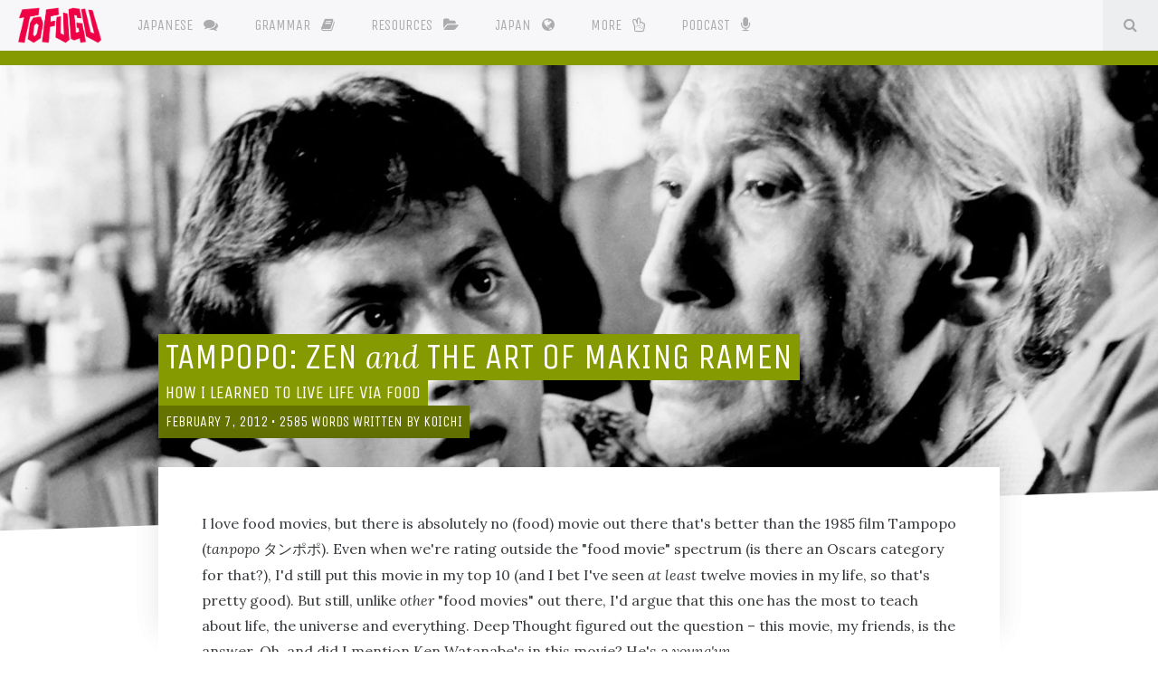

--- FILE ---
content_type: text/html; charset=UTF-8
request_url: https://www.tofugu.com/reviews/tampopo-movie/
body_size: 12055
content:
<!DOCTYPE html>
<html lang='en'>
<head>
<!-- Generic meta data -->
<meta charset='utf-8'>
<meta content='IE=edge' http-equiv='X-UA-Compatible'>
<meta content='yes' name='apple-mobile-web-app-capable'>
<meta content='yes' name='mobile-web-app-capable'>
<meta content='width=device-width, initial-scale=1, user-scalable=no' name='viewport'>
<meta content='notranslate' name='google'>
<!-- Page meta data -->
<meta content='Koichi' name='author'>
<meta content='Learn about the beauty of the film Tampopo and how it can teach you more than you ever imagined about life and ramen.' name='description'>
<meta content='philosophy, film, movies, tampopo, ken watanabe' name='keywords'>
<!-- Facebook data -->
<meta content='432897016894815' property='fb:app_id'>
<meta content='TofuguBlog' property='fb:profile_id'>
<!-- Open Graph data -->
<meta content='Learn about the beauty of the film Tampopo and how it can teach you more than you ever imagined about life and ramen.' property='og:description'>
<meta content='https://files.tofugu.com/articles/reviews/2012-02-07-tampopo-movie/header-1280x.jpg' property='og:image'>
<meta content='en_US' property='og:locale'>
<meta content='Tofugu' property='og:site_name'>
<meta content='Tampopo: Zen and the Art of Making ramen' property='og:title'>
<meta content='article' property='og:type'>
<meta content='https://www.tofugu.com/reviews/tampopo-movie/' property='og:url'>
<meta content='https://www.tofugu.com/interviews/bao-nakashima/' property='og:see_also'>
<meta content='https://www.tofugu.com/japan/tofugu-favorite-posts-2016/' property='og:see_also'>
<meta content='https://www.tofugu.com/japan/wabi-sabi/' property='og:see_also'>
<meta content='https://www.tofugu.com/japanese/japanese-argument-structure/' property='og:see_also'>
<meta content='https://www.tofugu.com/japan/best-anime-movies/' property='og:see_also'>
<meta content='https://www.tofugu.com/japan/japanese-horror-movies/' property='og:see_also'>
<meta content='https://www.tofugu.com/japan/studio-ghibli-books/' property='og:see_also'>
<meta content='https://www.tofugu.com/japan/ken-takakura/' property='og:see_also'>
<meta content='https://www.tofugu.com/japan/japanese-horror-structure/' property='og:see_also'>
<meta content='https://www.tofugu.com/japan/how-to-samurai-film/' property='og:see_also'>
<meta content='https://www.tofugu.com/japan/takarazuka/' property='og:see_also'>
<meta content='https://www.tofugu.com/japan/noboru-iguchi/' property='og:see_also'>
<meta content='https://www.tofugu.com/japan/japanese-zombies/' property='og:see_also'>
<meta content='https://www.tofugu.com/japan/japanimaerican-films/' property='og:see_also'>
<meta content='https://www.tofugu.com/japan/the-wind-rises-meaning/' property='og:see_also'>
<meta content='https://www.tofugu.com/japan/documentaries-about-japan/' property='og:see_also'>
<meta content='https://www.tofugu.com/japan/japanese-food-movies/' property='og:see_also'>
<meta content='https://www.tofugu.com/japan/seizo-fukumoto-samurai-actor/' property='og:see_also'>
<meta content='https://www.tofugu.com/japan/japanese-movie-title-translations/' property='og:see_also'>
<meta content='https://www.tofugu.com/japan/japan-through-karate-kid/' property='og:see_also'>
<meta content='https://www.tofugu.com/japan/weird-japanese-movies/' property='og:see_also'>
<meta content='https://www.tofugu.com/japan/japanese-horror-emotions/' property='og:see_also'>
<!-- For video https://developers.facebook.com/docs/reference/opengraph/object-type/video.other/ -->
<meta content='Koichi' property='article:author'>
<meta content='2012-02-07T00:00:00Z' property='article:published_time'>
<meta content='https://www.tofugu.com/' property='article:publisher'>
<meta content='reviews' property='article:section'>
<meta content='philosophy' property='article:tag'>
<meta content='film' property='article:tag'>
<meta content='movies' property='article:tag'>
<meta content='tampopo' property='article:tag'>
<meta content='ken watanabe' property='article:tag'>
<!-- Pinterest domain verify -->
<meta content='92c3f4bcc288265479afd643ae8750b5' name='p:domain_verify'>
<!-- Twitter Card data -->
<meta content='summary_large_image' name='twitter:card'>
<meta content='@tofugu' name='twitter:creator'>
<meta content='Learn about the beauty of the film Tampopo and how it can teach you more than you ever imagined about life and ramen.' name='twitter:description'>
<meta content='https://files.tofugu.com/articles/reviews/2012-02-07-tampopo-movie/header-1280x.jpg' name='twitter:image'>
<meta content='@tofugu' name='twitter:site'>
<meta content='Tampopo: Zen and the Art of Making ramen' name='twitter:title'>
<meta content='light' name='twitter:widgets:theme'>
<meta content='#859900' name='twitter:widgets:link-color'>
<meta content='#859900' name='twitter:widgets:border-color'>
<!-- Schema.org markup -->
<script type='application/ld+json'>
{
  "@context": "http://schema.org/",
  "@type": "BlogPosting",
  "author": {
    "@type": "Person",
    "image": "https://www.tofugu.com/images/about/people/avatar-koichi-0d7c291b.jpg",
    "jobTitle": "President",
    "name": "Koichi",
    "sameAs": [

    ],
    "url": "https://www.tofugu.com/about/people/koichi/",
    "description": "Jaered Koichi Croes is the founder of Tofugu, LLC (we make Tofugu and WaniKani). In his free time, he cheers for the Mariners, plays kendo, and thinks about education.",
    "email": "koichi@tofugu.com"
  },
  "datePublished": "2012-02-07T00:00:00Z",
  "description": "Learn about the beauty of the film Tampopo and how it can teach you more than you ever imagined about life and ramen.",
  "headline": "Tampopo: Zen and the Art of Eating Ramen",
  "image": {
    "@type": "ImageObject",
    "author": null,
    "contentURL": "https://files.tofugu.com/articles/reviews/2012-02-07-tampopo-movie/header-1280x.jpg",
    "url": "https://files.tofugu.com/articles/reviews/2012-02-07-tampopo-movie/header-1280x.jpg",
    "width": {
      "@type": "QuantitativeValue",
      "maxValue": 1280
    },
    "height": {
      "@type": "QuantitativeValue",
      "maxValue": 800
    }
  },
  "keywords": "philosophy, film, movies, tampopo, ken watanabe",
  "name": "Tampopo: Zen and the Art of Eating Ramen",
  "url": "https://www.tofugu.com/reviews/tampopo-movie/",
  "publisher": {
    "@type": "Organization",
    "brand": {
      "@type": "Brand",
      "logo": "https://files.tofugu.com/misc/logo.png",
      "image": "https://files.tofugu.com/misc/logo.png",
      "name": "Tofugu",
      "alternateName": "Tofugu LLC",
      "description": "A Japanese Culture & Language Blog"
    },
    "contactPoint": {
      "@type": "ContactPoint",
      "availableLanguage": [
        {
          "@type": "Language",
          "name": "English"
        },
        {
          "@type": "Language",
          "name": "Japanese"
        }
      ],
      "contactType": "customer service",
      "email": "hello@tofugu.com",
      "url": "https://www.tofugu.com/contact/"
    },
    "owns": [
      {
        "@type": "Product",
        "brand": {
          "@type": "Brand",
          "logo": "https://files.tofugu.com/misc/wanikani-logo.png",
          "image": "https://files.tofugu.com/misc/wanikani-logo.png",
          "name": "WaniKani,",
          "description": "A kanji learning application by Tofugu,"
        },
        "logo": "https://files.tofugu.com/misc/wanikani-logo.png",
        "image": "https://files.tofugu.com/misc/wanikani-logo.png",
        "name": "WaniKani,",
        "description": "A kanji learning application by Tofugu,",
        "url": "https://www.wanikani.com/?utm_source=tofugu&utm_medium=article&utm_content=Global-Products"
      },
      {
        "@type": "Product",
        "brand": {
          "@type": "Brand",
          "logo": "https://files.tofugu.com/misc/etoeto-logo.png",
          "image": "https://files.tofugu.com/misc/etoeto-logo.png",
          "name": "EtoEto,",
          "description": "A Japanese online textbook"
        },
        "logo": "https://files.tofugu.com/misc/etoeto-logo.png",
        "image": "https://files.tofugu.com/misc/etoeto-logo.png",
        "name": "EtoEto,",
        "description": "A Japanese online textbook",
        "url": "https://www.etoeto.com"
      },
      {
        "@type": "Product",
        "brand": {
          "@type": "Brand",
          "logo": "https://files.tofugu.com/misc/textfugu-logo.jpg",
          "image": "https://files.tofugu.com/misc/textfugu-logo.jpg",
          "name": "Textfugu,",
          "description": "Online textbook for self-teaching Japanese"
        },
        "logo": "https://files.tofugu.com/misc/textfugu-logo.jpg",
        "image": "https://files.tofugu.com/misc/textfugu-logo.jpg",
        "name": "Textfugu,",
        "description": "Online textbook for self-teaching Japanese",
        "url": "http://www.textfugu.com"
      }
    ],
    "description": "A Japanese Culture & Language Blog",
    "name": "Tofugu",
    "alternateName": "Tofugu LLC",
    "email": "hello@tofugu.com",
    "image": "https://files.tofugu.com/misc/logo.png",
    "logo": {
      "@type": "ImageObject",
      "contentURL": "https://www.tofugu.com",
      "url": "https://www.tofugu.com",
      "width": {
        "@type": "QuantitativeValue",
        "maxValue": 1280
      },
      "height": {
        "@type": "QuantitativeValue",
        "maxValue": 800
      }
    },
    "url": "https://www.tofugu.com/"
  },
  "dateModified": "2012-02-07T00:00:00Z",
  "mainEntity": {
    "@type": "Product",
    "name": "Tampopo",
    "description": "Learn about the beauty of the film Tampopo and how it can teach you more than you ever imagined about life and ramen.",
    "aggregateRating": {
      "@type": "AggregateRating",
      "ratingValue": 9.3,
      "ratingCount": 3,
      "bestRating": 10,
      "worstRating": 1
    },
    "review": {
      "@type": "Review",
      "author": {
        "@type": "Person",
        "name": "Koichi"
      },
      "datePublished": "2012-02-07T00:00:00Z",
      "description": "Learn about the beauty of the film Tampopo and how it can teach you more than you ever imagined about life and ramen.",
      "name": "Tampopo: Zen and the Art of Eating Ramen",
      "reviewRating": {
        "@type": "Rating",
        "bestRating": 10,
        "ratingValue": 9.3,
        "worstRating": 1
      }
    },
    "sameAs": [
      "http://www.amazon.com/Tampopo-Nobuo-Nakamura/dp/B003TY2SNG/"
    ]
  },
  "mainEntityOfPage": "https://www.tofugu.com/reviews/tampopo-movie/"
}
</script>

<title>Tampopo: Zen and the Art of Eating Ramen</title>
<!-- Generic link data -->
<link href="https://maxcdn.bootstrapcdn.com/font-awesome/4.7.0/css/font-awesome.min.css" rel="stylesheet" /><link href="/stylesheets/master-1de93200.css" rel="stylesheet" />
<link href='https://www.tofugu.com/reviews/tampopo-movie/' rel='canonical'>
<link href='https://www.tofugu.com/feed.xml' rel='alternate' title='Tofugu RSS' type='application/rss+xml'>
<!-- Favicon data -->
<link href='/apple-touch-icon-152x152-precomposed.png' rel='apple-touch-icon' sizes='152x152'>
<link href='/apple-touch-icon-144x144-precomposed.png' rel='apple-touch-icon' sizes='144x144'>
<link href='/apple-touch-icon-114x114-precomposed.png' rel='apple-touch-icon' sizes='114x114'>
<link href='/apple-touch-icon-72x72-precomposed.png' rel='apple-touch-icon' sizes='72x72'>
<link href='/apple-touch-icon-precomposed.png' rel='apple-touch-icon'>
<link href='/favicon.png' rel='shortcut icon'>
<link href='/favicon.ico' rel='icon' type='image/ico'>
<!-- JavaScript -->
<script src="https://ajax.googleapis.com/ajax/libs/jquery/2.1.4/jquery.min.js"></script>
<script async='async' type='text/javascript'>
(function(s,u,m,o,j,v){j=u.createElement(m);v=u.getElementsByTagName(m)[0];
j.async=1;j.src=o;j.dataset.sumoSiteId='ab264fc1b5a4ada0cfe163d661ec871e919b4ea543127224cb8ab593e064d539';
v.parentNode.insertBefore(j,v)})(window,document,'script','//load.sumo.com/');
</script>
</head>

<body class='reviews reviews_tampopo-movie reviews_tampopo-movie_index'>
<div class='navbar-dropdown-fade'></div>

<nav class='navbar navbar-fixed-top navbar-light bg-faded'>
<div class='navbar-elements'>
<a class='navbar-brand' href='/'>
<span class='invisible'>Tofugu</span>
</a>
<ul class='nav navbar-nav'><li class='dropdown nav-item japanese'>
<a aria-expanded='false' aria-haspopup='true' class='nav-link' data-target='#' data-toggle='dropdown' href='/japanese/' id='dJapanese'>
Japanese <i class="fa fa-comments"></i>
</a>
<div aria-labelledby='dJapanese' class='dropdown-menu'>
<div class='article-thumbnail-container'>
<div class='article-thumbnail-row'>
<div class='article-thumbnail article-thumbnail-archive japanese'>
<a href='/japanese/' title='View Japanese archive'>
<div>
<i class='fa fa-comments'></i>
<br>
View All
Japanese
</div>
</a>
</div>
</div>
</div>
</div>
</li><li class='dropdown nav-item japanese-grammar'>
<a class='nav-link' href='/japanese-grammar/' id='dJapanese-grammar'>
Grammar <i class="fa fa-book"></i>
</a>
</li><li class='dropdown nav-item japanese-learning-resources-database'>
<a class='nav-link' href='/japanese-learning-resources-database/' id='dJapanese-learning-resources-database'>
Resources <i class="fa fa-folder-open"></i>
</a>
</li><li class='dropdown nav-item japan'>
<a aria-expanded='false' aria-haspopup='true' class='nav-link' data-target='#' data-toggle='dropdown' href='/japan/' id='dJapan'>
Japan <i class="fa fa-globe"></i>
</a>
<div aria-labelledby='dJapan' class='dropdown-menu'>
<div class='article-thumbnail-container'>
<div class='article-thumbnail-row'>
<div class='article-thumbnail article-thumbnail-archive japan'>
<a href='/japan/' title='View Japan archive'>
<div>
<i class='fa fa-globe'></i>
<br>
View All
Japan
</div>
</a>
</div>
</div>
</div>
</div>
</li><li class='dropdown nav-item more'>
<a aria-expanded='false' aria-haspopup='true' class='nav-link' data-target='#' data-toggle='dropdown' id='dMore'>
More <i class="fa fa-hand-peace-o"></i>
</a>
<div aria-labelledby='dMore' class='dropdown-menu'>
<div class='article-thumbnail-container'>
<div class='article-thumbnail-row'>
<div class='article-thumbnail more' style='background-image: url(/images/more/series-1cdc95cc.svg); background-color: #d33682; background-size: 10vw; background-repeat: no-repeat'>
<a href='/series/' title='Check out our series page'>
<div>
<span class='article-thumbnail-title'>Series</span>
</div>
</a>
</div>
<div class='article-thumbnail more' style='background-image: url(/images/more/travel-26e4f177.svg); background-color: #dc322f; background-size: 10vw; background-repeat: no-repeat'>
<a href='/travel/' title='Read our travel article'>
<div>
<span class='article-thumbnail-title'>Travel</span>
</div>
</a>
</div>
<div class='article-thumbnail more' style='background-image: url(/images/more/reviews-b5e65009.svg); background-color: #859900; background-size: 10vw; background-repeat: no-repeat'>
<a href='/reviews/' title='Read our product reviews'>
<div>
<span class='article-thumbnail-title'>Reviews</span>
</div>
</a>
</div>
<div class='article-thumbnail more' style='background-image: url(/images/more/interviews-1a1ade30.svg); background-color: #6c71c4; background-size: 10vw; background-repeat: no-repeat'>
<a href='/interviews/' title='Read our interviews'>
<div>
<span class='article-thumbnail-title'>Interviews</span>
</div>
</a>
</div>
</div>
</div>
</div>
</li><li class='nav-item'>
<a class='nav-link' href='/podcast' title='Check out our podcast channels'>
<span class='sr-only'></span>
Podcast
<i class='fa fa-microphone'></i>
</a>
</li>
<li class='nav-item search'>
<a class='nav-link search-toggle' data-search='/search-688f9400.json' href='#' title='Search articles'>
<i class='fa fa-fw fa-search'></i>
<span class='sr-only'>
Search
</span>
</a>
</li>
</ul>
</div>
<progress class='nav-progressbar' max='100' title='How much of the page you have seen so far. Hold and drag to change page position.' value='0'></progress>
</nav>

<div class='search-area'>
<div class='container'>
<div class='search-area-input'>
<input placeholder='Search articles' type='text'>
</div>
<div class='search-area-results index'>
<ol class='article-index-list'></ol>
</div>
</div>
</div>

<div class='article'>
<header class='article-header header-vertical-position-mid' style='background-image: url(https://files.tofugu.com/articles/reviews/2012-02-07-tampopo-movie/header-2560x.jpg);'>

<div class='container'>
<div class='article-header-elements'>
<div class='mobile-article-header-img hidden-sm-up'>
<img width="100%" src="https://files.tofugu.com/articles/reviews/2012-02-07-tampopo-movie/header-640x.jpg" alt="Header 640x" />
</div>
<h1 class='article-title'>
<span class='article-highlight'>
Tampopo: Zen <span class="conjunction">and</span> the Art of Making ramen
</span>
<small class='article-subtitle'>
<span class='article-highlight'>
How I Learned To Live Life Via Food
</span>
</small>
</h1>
<p class='article-meta'>
<span class='article-highlight'>
<time datetime="2012-02-07T00:00:00Z">February 7, 2012</time>
•
<span class='word-count'></span>
words written by
<a href="/about/people/koichi/" rel="author">Koichi</a>
</span>
</p>
</div>
</div>
<div class='bg-angled bg-angled-bottom'></div>
</header>
<div class='container'>
<article>
<div class='article-content'>
<div class='container'>
<p>I love food movies, but there is absolutely no (food) movie out there that's better than the 1985 film Tampopo (<i>tanpopo</i> <ruby>タンポポ<rp>（</rp><rt></rt><rp>）</rp></ruby>). Even when we're rating outside the "food movie" spectrum (is there an Oscars category for that?), I'd still put this movie in my top 10 (and I bet I've seen <em>at least</em> twelve movies in my life, so that's pretty good). But still, unlike <em>other</em> "food movies" out there, I'd argue that this one has the most to teach about life, the universe and everything. Deep Thought figured out the question – this movie, my friends, is the answer. Oh, and did I mention Ken Watanabe's in this movie? He's a <em>young'un</em>.</p>

<h2 id="zen-and-the-art-of-making-ramen">Zen And The Art Of Making Ramen</h2>

<div class="embed-container embed-responsive embed-responsive-16by9"><iframe width="200" height="113" src="https://www.youtube.com/embed/LURg2doYGjo?feature=oembed" frameborder="0" allow="accelerometer; autoplay; clipboard-write; encrypted-media; gyroscope; picture-in-picture; web-share" referrerpolicy="strict-origin-when-cross-origin" allowfullscreen="" title="Tampopo Trailer with English subtitles"></iframe></div>

<p>Tampopo is about food. But besides food (if you're into plots, and things like that), it's also about a pair of truck drivers that stop at a small local ramen shop to get some grub. After getting into a fight with one of the other patrons, Goro (the main truck driver) wakes up in Tampopo's house (the owner of the Ramen shop). She asks him what he thinks of her noodles (I swear, not sexual innuendo… okay, maybe), and he says they were pretty terrible. Eventually, this leads him to agree to help her to make a better ramen shop (and better ramen too). The story is about all the things they do to make her ramen better. Think of Rocky, but instead of Sylvester Stallone you have someone training to make ramen.</p>

<p>Like many good films, it has comedy, it has romance, and it even has some action… but most importantly, it has <em>food</em>. Delicious, tasty, food (and Ken Watanabe). But, it's not just about food… it's about being <em>human</em>. And what does every human relate to, more than almost anything else? You guessed it – the tasty stuff you put into your mouth. Not everyone can relate to Vin Diesel flipping cars and jumping off things… but food? Heck yeah. Everyone's eaten food before.</p>

<h2 id="tampopo-psychology-amp-philosophy">Tampopo Psychology &amp; Philosophy</h2>

<p>Before we even get to the clips, let's look at Maslow's Hierarchy of Needs. Have you heard of it before? The idea is that you have to fulfill the bottom rung before you can move up to the next rung, and so on and so forth. If you don't have your "Belonging Needs," for example, you can't start filling your "Esteem Needs."</p>

<figure class="figure-middle"><img alt="Tampopo Belonging Needs Hierachy Chart" src="https://files.tofugu.com/articles/reviews/2012-02-07-tampopo-movie/being-needs-hierarchy.gif" /></figure>

<p>Tampopo is about the "Physiological Needs." That's like the need to breathe, or the need to <em>eat and drink</em>. Food, I'd say, is the most interesting of all the physiological needs, but it goes much further than that. Tampopo's story is based on the physiological (fooooood!), but it stems out to show how food also gets involved in everything else, more so than other physiological needs. The message is that food is everything and food is everywhere. Even if you have everything, food still shows up. Food is what ties us all together as humans.</p>

<p>Despite there being humans throughout the movie, I wouldn't say that the real characters were people at all. I'd be more prone to say that the main characters were food. Specifically, Ramen.</p>

<h2 id="if-the-main-character-is-ramen">If The Main Character Is Ramen…</h2>

<figure class="figure-middle"><img alt="Tampopo Bowl of Ramen" src="https://files.tofugu.com/articles/reviews/2012-02-07-tampopo-movie/bowl-of-ramen.jpg" /></figure>

<p>Normally main characters in movies are folks like Brad Pitt and Tom Cruise. In Tampopo, I'd say the main character is just <em>Ramen</em>. Like any movie, though, there's a supporting cast of all sorts of other foods too, all somehow relating to humanity as a whole. Food is the thing that binds us and food is the thing that makes us people.</p>

<p>While the main storyline is about Tampopo progressing through life via ramen and the making of it, the movie is broken up with little short-films that pop up in between scenes. All of these short films can probably stand alone, but together they have a bigger message. Despite the fact that they're all about food, they're all about how food is an important part of life. No matter who you are, what culture you are, or how you live… food is still there, and is also the key to happiness.</p>

<p>It's like a sort of Tampopo Philosophy, if you will. A way of life and a way to live. I for one am ready to welcome my new Ramen overlords.</p>

<h2 id="living-your-life-by-tampopo">Living Your Life By Tampopo</h2>

<figure class="figure-middle"><img alt="Everyone enjoying tampopo’s ramen" src="https://files.tofugu.com/articles/reviews/2012-02-07-tampopo-movie/tampopo-ramen.jpg" /></figure>

<p>While the overarching main storyline is an important part of the puzzle, it's only one piece. Live your life well, improve, spend time with other people, work hard… these are good lessons. But, we mustn't forget about the littler things in life. These things are shown in the short films within the film. I'd like to go through each one by one, going over the lesson it teaches about life.</p>

<h3 id="the-little-things">The Little Things</h3>

<div class="embed-container embed-responsive embed-responsive-16by9"><iframe width="200" height="113" src="https://www.youtube.com/embed/6WrkdTrrwew?feature=oembed" frameborder="0" allow="accelerometer; autoplay; clipboard-write; encrypted-media; gyroscope; picture-in-picture; web-share" referrerpolicy="strict-origin-when-cross-origin" allowfullscreen="" title="Tampopo - ramen master"></iframe></div>

<p>This is one of the first scenes in the film. The amount of love and emotion that the master puts into the ramen seems absurd (and kind of is). But I think that it's just bringing to the surface a love for food that everyone has (but has just forgotten about). When you have something a lot, you start taking it for granted. If you see a view too many times, if you hang out with the same person too much, if you eat every day (I bet you do)… you'll lose the passion and love that the Ramen master clearly has for the ramen, even though he's eaten the ramen hundreds, probably thousands of times. It reminds us to enjoy the little things – to see the beauty, so to speak. So, look around you. What have you taken for granted. What have you forgotten is truly beautiful in your life? You should try to see things for what they really are: <em>Amazing</em>.</p>

<h3 id="humanity">Humanity</h3>

<div class="embed-container embed-responsive embed-responsive-16by9"><iframe width="200" height="113" src="https://www.youtube.com/embed/sNAZmLmyCJk?feature=oembed" frameborder="0" allow="accelerometer; autoplay; clipboard-write; encrypted-media; gyroscope; picture-in-picture; web-share" referrerpolicy="strict-origin-when-cross-origin" allowfullscreen="" title="TAMPOPO eat spaghetti noiselessly+subtitles"></iframe></div>

<p>The Spaghetti Scene is one of the funnier ones. The group of Japanese women are learning how to eat like "proper" Western diners, but when it comes down to it, they all find out that it really doesn't matter (it's the food that matters). Food isn't so much a "national" thing, or something like that. It's something that spans across all peoples and all cultures. It's something that reminds us that we're all just people, and we're all the same. There's no one culture or person who's better than the other. We all do things differently, sure, but those differences are just skin deep. When it comes to being <em>human</em>, and when it comes to eating (which is what all humans share), we all eat exactly the same. If you remember that, you'll realize that people aren't all that scary. They're the same, like you and I. We're all just <em>gasp</em> humans!</p>

<h3 id="sex">Sex</h3>

<div class="embed-container embed-responsive embed-responsive-16by9"><iframe width="200" height="113" src="https://www.youtube.com/embed/NqA-mP0MhZg?feature=oembed" frameborder="0" allow="accelerometer; autoplay; clipboard-write; encrypted-media; gyroscope; picture-in-picture; web-share" referrerpolicy="strict-origin-when-cross-origin" allowfullscreen="" title="Tampopo Egg Scene"></iframe></div>

<p>Okay, so things get pretty weird right about here. You start getting the erotic-food stuff here (happens a couple times in the movie, actually). But you know what? Food is as important as sex, if not more important. So, why not mix the two? Actually, I think I know why… this is weird.</p>

<h3 id="living">Living</h3>

<div class="embed-container embed-responsive embed-responsive-16by9"><iframe width="200" height="113" src="https://www.youtube.com/embed/38m-wnbHPLA?feature=oembed" frameborder="0" allow="accelerometer; autoplay; clipboard-write; encrypted-media; gyroscope; picture-in-picture; web-share" referrerpolicy="strict-origin-when-cross-origin" allowfullscreen="" title="Tampopo - Crazy old Lady"></iframe></div>

<p>Food isn't just about taste, though. It's about texture as well. You know that <em>crunch</em> you get when you bite a crispy potato chip? It wouldn't be the same without the crunch, even if the taste was exactly the same. This lady might be crazy, but she shows how important texture on food is. There's something kind of admirable about the crazy lady, though. She's bold. She goes out and feels everything, even when she isn't really supposed to. In the end, I think we all kind of want to be like this lady. I want to be able to go out and talk to strangers. I don't want to feel like I need to do what society demands of me all the time. I want to be free – and this woman embodies that. Sure, she's breaking some rules, but you gotta break some rules to feel some peaches, ammirite?</p>

<div class="embed-container embed-responsive embed-responsive-16by9"><iframe width="200" height="113" src="https://www.youtube.com/embed/83KgeYls7iM?feature=oembed" frameborder="0" allow="accelerometer; autoplay; clipboard-write; encrypted-media; gyroscope; picture-in-picture; web-share" referrerpolicy="strict-origin-when-cross-origin" allowfullscreen="" title="TAMPOPO 5 overeating+subtitles"></iframe></div>

<p>Living sometimes also involves risks, though. This old man is told that he can't eat this, that, and all sorts of other things. As soon as his daughter leaves, he orders all the things he's not supposed to. Why? Because you gotta live. I think sometimes we're too cautious in life. But in the end, you still become an old man (aka you probably won't die if you take a risk, but you won't live if you don't). So, you have to make sure you take risks. Taking risks is as important as eating, I think this scene is saying. What risks have you put off just because you're scared of a worst-case-scenario that probably won't happen?</p>

<h3 id="giving">Giving</h3>

<figure class="figure-middle"><img alt="Girl who can only eat vegetables getting ice cream" src="https://files.tofugu.com/articles/reviews/2012-02-07-tampopo-movie/ice-cream.jpg" /></figure>

<p>I also feel sorry for these kinds of kids. Their parents tell them what they can and can't eat. To a certain point, that's probably a good idea… but to never have ice cream? Crazzzy!</p>

<p>This scene is about learning to give to those who don't have what you have. Do you have the ice cream? What about that poor kid in some third world country who doesn't? Being giving not because you want to get something back is important. Give just for the sake of the happiness of the other person… that's what this scene is saying. What can you give to someone less fortunate? What can you do to make someone happier who doesn't have what you have?</p>

<h3 id="hierarchy">Hierarchy</h3>

<p>There's a hierarchy in life that most of us follow, at least to a certain degree. I remember watching this scene in some Japanese Society class. The highest ranking person gets to order what they want. Everyone else has to <em>pretend</em> like they're ordering what they want too, but they have to actually just order the same thing as the top dog. The very last subordinate in this scene, however, doesn't know this (or forgot), so he takes his time ordering what <em>he</em> wants. I think this scene begs a question… why do you do what everyone else does when it makes you unhappy? Surely this person would not get the full enjoyment out of the meal if he had to order the same thing as everything else. It doesn't <em>actually</em> hurt anyone if he orders what makes him happy, so why shouldn't he? Why should we do what society asks us to do when it doesn't make sense (sometimes it does make sense, though, that's the distinguisher you have to figure out). As is often the case, food represents happiness – why not choose to take it?</p>

<h3 id="happiness-via-simplicity">Happiness Via Simplicity</h3>

<div class="embed-container embed-responsive embed-responsive-16by9"><iframe width="200" height="113" src="https://www.youtube.com/embed/ow55FPCrkXE?feature=oembed" frameborder="0" allow="accelerometer; autoplay; clipboard-write; encrypted-media; gyroscope; picture-in-picture; web-share" referrerpolicy="strict-origin-when-cross-origin" allowfullscreen="" title="映画に観る名シーン01 「仰げば尊し」 タンポポ 伊丹十三"></iframe></div>

<p>Speaking of happiness, this isn't one of the "short film" bits in Tampopo, but it is a main storyline scene I liked a lot. They meet up with some homeless folks who help share some ramen secrets with Tampopo. But, the thing I noticed most was their <em>happiness</em>. They don't have homes and they're on the street… despite this, they're so <em>happy</em>. While this isn't necessarily an accurate depiction of homeless people, it does paint an ideal picture. This group of homeless people latch onto <em>food</em> as their source of happiness. Despite their conditions, they strive to make and eat good food out of what they have, and through all of that they're so happy, too. It just shows that we can be happy if we have basic things as well. We don't have to have a Playstation or iPad or whatever to be happy. In fact, people with <em>nothing</em> are happier than you. Why is that? Because they have the basics. They don't <em>need</em> these other things. The message here is that <em>things</em> don't make you happy – food, companionship, and happiness make you happy.</p>

<h3 id="on-dying">On Dying</h3>

<p>Now, it wouldn't be a full story if there wasn't some death in there, too. Death is a part of life, unfortunately, and in Tampopo food permeates this death more than anything else.</p>

<div class="embed-container embed-responsive embed-responsive-16by9"><iframe width="200" height="150" src="https://www.youtube.com/embed/iZJAb9hXXaI?feature=oembed" frameborder="0" allow="accelerometer; autoplay; clipboard-write; encrypted-media; gyroscope; picture-in-picture; web-share" referrerpolicy="strict-origin-when-cross-origin" allowfullscreen="" title="tampopo"></iframe></div>

<p>This is definitely the saddest scene in Tampopo, but also one of the most touching. Despite being nearly dead, the only thing that gets her up is being able to cook a last meal for her family. As soon as she sees that her family is enjoying her food and taken care of, she promptly dies right there, while the food is still warm. When she does, it's the food they pay attention to, though. It's her last meal, and you have to eat it while it's hot. There's something about food that brings people together, no? There's always talk about how families should eat at the dinner table together, without television and whatnot. Spend some quality time together around food.</p>

<p>Food is also something that's very memorable. If you have a relative that's passed away, you often remember them for the food they made for you. Why? First, because food utilizes several senses (touch, sight, smell, and taste), which makes it more memorable. Second, food is a way to take care of others. To <em>provide</em> and care for them. When you make food for someone else, you feel good about yourself and they feel good about you. Food binds people, and food creates friendships and families (there's a reason why people say "the best way to a man's heart is through his stomach").</p>

<div class="embed-container embed-responsive embed-responsive-16by9"><iframe width="200" height="150" src="https://www.youtube.com/embed/Cvu_2pwtFu8?feature=oembed" frameborder="0" allow="accelerometer; autoplay; clipboard-write; encrypted-media; gyroscope; picture-in-picture; web-share" referrerpolicy="strict-origin-when-cross-origin" allowfullscreen="" title="Tampopo (1985) - Death of a G"></iframe></div>

<p>And then there's this death scene. As he's lying there, dying, he pretty much only talks about food. Not only that, he talks about sharing the food with his lady. Even in his last breaths, all he's talking about is food. Why? Because food is the thing that brings us together. Food is just as much about life as it is about death. Hopefully, though, there's no regrets about your life when you die. So, make sure you go out and hunt those boars and take their Yam guts out and grill them now before it's too late, right?</p>

<h2 id="or-maybe-its-just-a-movie">Or, Maybe It's Just A Movie…</h2>

<figure class="figure-middle"><img alt="Tampopo breaking the 4th wall" src="https://files.tofugu.com/articles/reviews/2012-02-07-tampopo-movie/tampopo-movie.jpg" /></figure>

<p>Maybe… but I don't think so. There's too many messages about life and about happiness, and food is the thing that brings all those life lessons together. If you haven't seen Tampopo, I'd highly recommend it. I'm sure there's places to get a DVD, though I didn't see it on Netflix. You're also able to watch the entire film on YouTube… though, you know, you're probably not supposed to, or something. But it's there, nonetheless, and in decent quality considering the age of the film.</p>

<p>No matter how you watch it, though, it's still one of the greatest movies ever made (in my opinion). If you like food and you like people, it's hard not to like this film as well… and I think most people like food and people, so what are you waiting for?</p>

<p>P.S. Let us know <a href="https://twitter.com/tofugu">on Twitter</a> what you think about this movie. What life lessons have you gotten from all these food-filled scenes?</p>

<section class="individual-review"><div class="individual-review__avatar"><a href="/about/people/koichi/"><img src="/images/about/people/avatar-koichi-0d7c291b.jpg" alt="Avatar koichi 0d7c291b" /></a></div><div class="individual-review__content"><h3 class="individual-review__title">Koichi’s Review<i class="fa fa-thumbs-o-up" aria-hidden="true" aria-label="Recommended"></i><span class="individual-review_rating">9/10</span></h3><p>This is one of the greatest movies of all time, in my opinion. To understand Japanese food culture (albeit a somewhat perverse perspective), this movie is an important part of history. You’ll see many aspects of Japanese life, as well. Oh, and a young Ken Watanabe.</p>
</div></section>
<section class="individual-review"><div class="individual-review__avatar"><a href="/about/people/viet-hoang/"><img src="/images/about/people/avatar-viet-hoang-9be375ff.jpg" alt="Avatar viet hoang 9be375ff" /></a></div><div class="individual-review__content"><h3 class="individual-review__title">Viet’s Review<i class="fa fa-thumbs-o-up" aria-hidden="true" aria-label="Recommended"></i><span class="individual-review_rating">10/10</span></h3><p>It is a classic, for sure—I think a must watch for anyone into Japanese cinema.</p>
</div></section>
<section class="individual-review"><div class="individual-review__avatar"><a href="/about/people/kanae-nakamine/"><img src="/images/about/people/avatar-kanae-nakamine-175df970.jpg" alt="Avatar kanae nakamine 175df970" /></a></div><div class="individual-review__content"><h3 class="individual-review__title">Kanae’s Review<i class="fa fa-thumbs-o-up" aria-hidden="true" aria-label="Recommended"></i><span class="individual-review_rating">9/10</span></h3><p>Some of the scenes are literal “food porn.” It inspired me so much I almost thought of making one and submitting it to Hump Fest.</p>
</div></section>

<div class='article-tldr blog-post-highlight'>
<div class='container'>
<h2>
<span class='article-highlight'>Tampopo</span>
<small>
<span class='article-highlight'>
<span class='conjunction'>by</span>
Juzo Itami
</span>
</small>
</h2>
<div class='article-tldr-ratings-pros-cons'>
<div class='container'>
<div class='row'>
<div class='col-md-6'>
<h3 class='article-tldr-pros-cons-title'>Pros</h3>
<ul>
<li>Quite possibly the greatest movie about food ever made.</li>
<li>Young Ken Watanabe</li>
</ul>
</div>
<div class='col-md-6'>
<h3 class='article-tldr-pros-cons'>Cons</h3>
<ul>
<li>Probably shouldn't watch this with young children</li>
<li>You'll get hungry</li>
</ul>
</div>
</div>
</div>
</div>
<div class='article-tldr-ratings'>
<div class='article-tldr-ratings-overall'>
<div class='article-tldr-ratings-header'>
<div class='container'>
<div class='row'>
<div class='col-xs-6'>
<div class='article-tldr-ratings-header-title'>
<h3>Overall Rating</h3>
</div>
</div>
<div class='col-xs-6'>
<div class='article-tldr-ratings-header-rating'>
<h3>9.3</h3>
</div>
</div>
</div>
</div>
</div>
<progress max='10' value='9.3'></progress>
</div>
</div>
<div class='article-tldr-additional-information'>
<h3>Additional Information</h3>
<div class='container'>
<div class='row'>
<div class='col-md-6'>
<p>
<i class='fa fa-fw fa-gift'></i>
<a href='http://www.amazon.com/Tampopo-Nobuo-Nakamura/dp/B003TY2SNG/' target='_blank' title='Buy Tampopo'>
Buy
Tampopo
</a>
</p>
</div>
</div>
</div>
</div>
</div>
</div>

</div>
</div>
</article>
</div>
<nav class='page-pagination'>
<div class='pager-articles japan-prev japan-next'>
<div class='container'>
<ul class='pager'>
<li class='pager-prev'>
<a class='japan' href='/japan/ramen-noodle-diary/' title='View 1,452 Bowls Of Instant Ramen And Counting'>
<small>
<i class='fa fa-angle-left'></i>
<i class='fa fa-fw fa-globe'></i>
<span aria-label='Older Article' class='older-article-pagination'></span>
</small>
1,452 Bowls Of Instant Ramen And Counting
</a>
</li>
<li class='pager-next'>
<a class='japan' href='/japan/fart-scrolls/' title='View Japanese Fart Scrolls'>
<small>
<span aria-label='Newer Article' class='newer-article-pagination'></span>
<i class='fa fa-fw fa-globe'></i>
<i class='fa fa-angle-right'></i>
</small>
Japanese Fart Scrolls
</a>
</li>
</ul>
</div>
</div>
<div class='pager-category reviews'>
<div class='container'>
<ul class='pager'>
<li class='pager-prev'>
<a class='reviews' href='/reviews/ni-no-kuni/' title='View Ni No Kuni - Reinvigorating Hopes for the JRPG'>
<small>
<i class='fa fa-angle-left'></i>
<i class='fa fa-fw fa-pencil'></i>
<span aria-label='Older reviews' class='older-article-pagination'></span>
</small>
Ni No Kuni - Reinvigorating Hopes for the JRPG
</a>
</li>
<li class='pager-next'>
<a class='reviews' href='/reviews/skritter/' title='View Skritter: A Great Way To Practice Kanji, Stroke Order'>
<small>
<span aria-label='Newer reviews' class='newer-article-pagination'></span>
<i class='fa fa-fw fa-pencil'></i>
<i class='fa fa-angle-right'></i>
</small>
Skritter: A Great Way To Practice Kanji, Stroke Order
</a>
</li>
</ul>
</div>
</div>
</nav>

</div>
<script>
  $(document).ready(function() {
    var $text = $('.article-content')[0]
    Countable.once($text, function(counter) {
      $('.word-count').text(counter.words);
    }, { ignoreReturns: true, stripTags: true });
  });
</script>

<div class='footer-articles'>
<div class='article-thumbnail-container'>
<div class='article-thumbnail-row'></div>
</div>
</div>
<footer class='document'>
<div class='container'>
<div class='row'>
<div class='footer-left col-xs-6 col-md-4 col-md-offset-4'>
<ul>
<li class='heading'>
<span>Additional Links</span>
</li>
<li>
<a href='/about/' title='What is Tofugu and the people behind it'>About</a>
</li>
<li>
<a href='/contact/' title='Get in touch with us'>Contact</a>
</li>
<li>
<a href='/jobs/' title='Work for Tofugu'>Jobs</a>
</li>
<li>
<a href='/learn-japanese/' title='Want to learn Japanese? Check out these resources'>Learn Japanese</a>
</li>
<li>
<a href='/news/' title='Announcements by yours truly'>News</a>
</li>
<li class='heading'>
<span>Learn kanji</span>
</li>
<li>
<a href='https://www.wanikani.com/?utm_source=tofugu&amp;utm_medium=article&amp;utm_campaign=Tofugu_Footer' title='Learn kanji effectively by using our tool'>WaniKani</a>
</li>
</ul>
</div>
<div class='footer-right col-xs-6 col-md-4'>
<ul>
<li class='heading'>
<span>More Tofugu</span>
</li>
<li>
<a href='/newsletter/' target='_blank' title='Sign up for our newsletter'>
<i class='fa fa-fw fa-social-newsletter-square'></i>
Newsletter
</a>
</li>
<li>
<a href='/podcast' target='_blank' title='Listen to our podcast'>
<i class='fa fa-fw fa-podcast'></i>
Podcast
</a>
</li>
<li>
<a href='/feed.xml' target='_blank' title='Add Tofugu to your RSS feed'>
<i class='fa fa-fw fa-social-rss-square'></i>
RSS
</a>
</li>
<li>
<a href='https://twitter.com/tofugu/' target='_blank' title='Visit our Twitter @tofugu'>
<i class='fa fa-fw fa-social-twtr-square'></i>
Twitter
</a>
</li>
<li>
<a href='https://www.youtube.com/user/tofugu/' target='_blank' title='Visit our YouTube channel'>
<i class='fa fa-fw fa-social-ytube-square'></i>
YouTube
</a>
</li>
<li class='copyright'>
<span>Copyright <i class="copyright-symbol">&copy;</i> Tofugu LLC</span>
</li>
</ul>
</div>
</div>
</div>
</footer>

<script src="https://maxcdn.bootstrapcdn.com/bootstrap/4.0.0-alpha/js/bootstrap.min.js" defer="defer"></script><script src="/javascripts/master-2164c2ee.js" defer="defer"></script><script src="/javascripts/article-thumbnails-c4c03c86.js" defer="defer"></script>

<script type="text/javascript">
  (function(i,s,o,g,r,a,m){i['GoogleAnalyticsObject']=r;i[r]=i[r]||function(){
  (i[r].q=i[r].q||[]).push(arguments)},i[r].l=1*new Date();a=s.createElement(o),
  m=s.getElementsByTagName(o)[0];a.async=1;a.src=g;m.parentNode.insertBefore(a,m)
  })(window,document,'script','//www.google-analytics.com/analytics.js','ga');
  ga('create', 'UA-1960021-29', 'tofugu.com');
  ga('send', 'pageview');
</script>
</body>
</html>


--- FILE ---
content_type: application/javascript; charset=UTF-8
request_url: https://www.tofugu.com/javascripts/article-thumbnails-c4c03c86.js
body_size: 36516
content:
(function(){var e;this.ArticleThumbnails=function(){function e(){this.featuredPosts=[{url:"/japanese/learn-hiragana/",category:"japanese",title:"Learn Hiragana: The Ultimate Guide",image:"https://files.tofugu.com/articles/japanese/2014-06-30-learn-hiragana/header-640x.jpg"}],this.unfeaturedPosts=[{url:"/japanese/best-kanji-learning-programs/",category:"japanese",title:"The Best Kanji Learning Programs",image:"https://files.tofugu.com/articles/japanese/2023-08-17-best-kanji-learning-programs/header-640x.jpg"},{url:"/japanese/best-hiragana-and-katakana-learning-resources/",category:"japanese",title:"The Best Hiragana & Katakana Learning Resources",image:"https://files.tofugu.com/articles/japanese/2023-08-10-best-hiragana-and-katakana-learning-resources/header-640x.jpg"},{url:"/japanese/tofugu-learn-kana-quiz/",category:"japanese",title:"Tofugu's Learn Kana Quiz Tool",image:"https://files.tofugu.com/articles/japanese/2023-01-31-tofugu-learn-kana-quiz/header-640x.jpg"},{url:"/japanese/japanese-learning-resources-winter-2022/",category:"japanese",title:"New Japanese Learning Resources: Winter 2022",image:"https://files.tofugu.com/articles/japanese/2022-12-27-japanese-learning-resources-winter-2022/header-640x.jpg"},{url:"/japanese/expressing-uncertainty-in-japanese/",category:"japanese",title:"11 Japanese Expressions for Different Levels of Uncertainty",image:"https://files.tofugu.com/articles/japanese/2022-11-29-expressing-uncertainty-in-japanese/header-640x.jpg"},{url:"/japanese/katakanization/",category:"japanese",title:"Katakanization: The Secret Rules of Converting English into Japanese",image:"https://files.tofugu.com/articles/japanese/2022-11-22-katakanization/header-640x.jpg"},{url:"/japanese/tokoro-bakari/",category:"japanese",title:'\u3070\u304b\u308a (Bakari) vs \u3068\u3053\u308d (Tokoro): Two Ways to Say You "Just" Did Something',image:"https://files.tofugu.com/articles/japanese/2022-11-15-tokoro-bakari/header-640x.jpg"},{url:"/japanese/teiru-tearu-teoku/",category:"japanese",title:"\u301c\u3066\u3044\u308b vs \u301c\u3066\u3042\u308b vs \u301c\u3066\u304a\u304f: How Are They Different?",image:"https://files.tofugu.com/articles/japanese/2022-11-08-teiru-tearu-teoku/header-640x.jpg"},{url:"/japan/yuri-manga-anime-recommendations/",category:"japan",title:"What is Yuri? Queer Women Content in Japanese Media",image:"https://files.tofugu.com/articles/japan/2022-10-25-yuri-manga-anime-recommendations/header-640x.jpg"},{url:"/japanese/how-to-buy-japanese-ebooks/",category:"japanese",title:"The Best Japanese E-Book Retailers for Japanese Learners",image:"https://files.tofugu.com/articles/japanese/2022-10-18-how-to-buy-japanese-ebooks/header-640x.jpg"},{url:"/japanese/japanese-learning-resources-fall-2022/",category:"japanese",title:"New Japanese Learning Resources: Fall 2022",image:"https://files.tofugu.com/articles/japanese/2022-09-30-japanese-learning-resources-fall-2022/header-640x.jpg"},{url:"/japanese/japanese-language-learning-podcasts-for-intermediate-learners/",category:"japanese",title:"The Best Japanese Language Learning Podcasts for Intermediate Learners",image:"https://files.tofugu.com/articles/japanese/2022-09-13-japanese-language-learning-podcasts-for-intermediate-learners/header-640x.jpg"},{url:"/japanese/japanese-language-learning-podcasts-for-beginners/",category:"japanese",title:"The Best Japanese Language Learning Podcasts for Beginners",image:"https://files.tofugu.com/articles/japanese/2022-09-06-japanese-language-learning-podcasts-for-beginners/header-640x.jpg"},{url:"/japanese/learn-katakana-book-pdf/",category:"japanese",title:"Tofugu's Learn Katakana Book",image:"https://files.tofugu.com/articles/japanese/2022-08-23-learn-katakana-book-pdf/header-640x.jpg"},{url:"/japanese/language-exchange/",category:"japanese",title:"How to Language Exchange Successfully",image:"https://files.tofugu.com/articles/japanese/2022-08-16-language-exchange/header-640x.jpg"},{url:"/reviews/bunpro/",category:"reviews",title:"A Review of Bunpro",image:"https://files.tofugu.com/articles/reviews/2022-08-09-bunpro/header-640x.jpg"},{url:"/reviews/anki/",category:"reviews",title:"A Review of Anki",image:"https://files.tofugu.com/articles/reviews/2022-07-26-anki/header-640x.jpg"},{url:"/japanese/what-is-the-jlpt/",category:"japanese",title:"What is the Japanese Language Proficiency Test (JLPT)?",image:"https://files.tofugu.com/articles/japanese/2022-07-19-what-is-the-jlpt/header-640x.jpg"},{url:"/japanese/learn-hiragana-book-pdf/",category:"japanese",title:"Tofugu's Learn Hiragana Book",image:"https://files.tofugu.com/articles/japanese/2022-07-05-learn-hiragana-book-pdf/header-640x.jpg"},{url:"/japanese/japanese-learning-resources-summer-2022/",category:"japanese",title:"New Japanese Learning Resources: Summer 2022",image:"https://files.tofugu.com/articles/japanese/2022-06-30-japanese-learning-resources-summer-2022/header-640x.jpg"},{url:"/japan/secondhand-shopping-books-guide/",category:"japan",title:"Buying Secondhand Books & Manga in Japan",image:"https://files.tofugu.com/articles/japan/2022-06-28-secondhand-shopping-books-guide/header-640x.jpg"},{url:"/japan/secondhand-shopping-fashion-guide/",category:"japan",title:"Secondhand Shopping in Japan: How To Get Fashion Items for Cheap",image:"https://files.tofugu.com/articles/japan/2022-06-21-secondhand-shopping-fashion-guide/header-640x.jpg"},{url:"/japan/secondhand-shopping-general-guide/",category:"japan",title:"Secondhand Shopping in Japan",image:"https://files.tofugu.com/articles/japan/2022-06-14-secondhand-shopping-general-guide/header-640x.jpg"},{url:"/reviews/japanese-pod-101/",category:"reviews",title:"A Review of JapanesePod101.com",image:"https://files.tofugu.com/articles/reviews/2022-06-07-japanese-pod-101/header-640x.jpg"},{url:"/reviews/dogen-japanese-phonetics/",category:"reviews",title:"A Review of the Japanese Phonetics Course by D\u014dgen",image:"https://files.tofugu.com/articles/reviews/2022-05-24-dogen-japanese-phonetics/header-640x.jpg"},{url:"/japanese/ehon-japanese-childrens-picture-books/",category:"japanese",title:"Reading \u7d75\u672c (Ehon) \u2013 Japanese Picture Books as a Japanese Learner",image:"https://files.tofugu.com/articles/japanese/2022-05-10-ehon-japanese-childrens-picture-books/header-640x.jpg"},{url:"/japanese/japanese-graded-readers/",category:"japanese",title:"Japanese Graded Readers: A Primer",image:"https://files.tofugu.com/articles/japanese/2022-05-03-japanese-graded-readers/header-640x.jpg"},{url:"/japanese/online-japanese-grammar-guides/",category:"japanese",title:"A Guide to Japanese Grammar Guides",image:"https://files.tofugu.com/articles/japanese/2022-04-26-online-japanese-grammar-guides/header-640x.jpg"},{url:"/japanese/youtube-channels-for-learning-japanese-grammar/",category:"japanese",title:"Japanese Grammar YouTube Channels for Beginners",image:"https://files.tofugu.com/articles/japanese/2022-04-19-youtube-channels-for-learning-japanese-grammar/header-640x.jpg"},{url:"/japanese/guide-for-finding-a-japanese-tutor/",category:"japanese",title:"How and Why to Find a Japanese Tutor: A Practical Guide",image:"https://files.tofugu.com/articles/japanese/2022-04-05-guide-for-finding-a-japanese-tutor/header-640x.jpg"},{url:"/japanese/japanese-learning-resources-spring-2022/",category:"japanese",title:"New Japanese Learning Resources: Spring 2022",image:"https://files.tofugu.com/articles/japanese/2022-03-31-japanese-learning-resources-spring-2022/header-640x.jpg"},{url:"/japanese/kedo/",category:"japanese",title:'\u3051\u3069: Why Are Japanese Speakers Always Ending Their Sentences with "But"?',image:"https://files.tofugu.com/articles/japanese/2022-03-22-kedo/header-640x.jpg"},{url:"/reviews/japanese-stories-for-language-learners/",category:"reviews",title:"Review: Japanese Stories for Language Learners \u2014 Bilingual Stories in English and Japanese",image:"https://files.tofugu.com/articles/reviews/2022-03-08-japanese-stories-for-language-learners/header-640x.jpg"},{url:"/reviews/yotsubato/",category:"reviews",title:"A Review of Yotsuba&!",image:"https://files.tofugu.com/articles/reviews/2022-02-22-yotsubato/header-640x.jpg"},{url:"/reviews/hellotalk/",category:"reviews",title:"A Review of the HelloTalk App",image:"https://files.tofugu.com/articles/reviews/2022-02-10-hellotalk/header-640x.jpg"},{url:"/japan/japan-healthcare-system/",category:"japan",title:"Japan's National Healthcare Guide (From An American Perspective)",image:"https://files.tofugu.com/articles/japan/2022-02-01-japan-healthcare-system/header-640x.jpg"},{url:"/japanese/japanese-vocabulary-for-yoga-movements/",category:"japanese",title:"Japanese Vocabulary for Yoga: Movements",image:"https://files.tofugu.com/articles/japanese/2022-01-20-japanese-vocabulary-for-yoga-movements/header-640x.jpg"},{url:"/japanese/japanese-vocabulary-for-yoga-body-parts/",category:"japanese",title:"Japanese Vocabulary for Yoga: Body Parts",image:"https://files.tofugu.com/articles/japanese/2022-01-13-japanese-vocabulary-for-yoga-body-parts/header-640x.jpg"},{url:"/japanese/yoga-in-japanese-getting-started/",category:"japanese",title:"Learn by Doing! Start Your Japanese Yoga Journey",image:"https://files.tofugu.com/articles/japanese/2022-01-06-yoga-in-japanese-getting-started/header-640x.jpg"},{url:"/japanese/japanese-learning-resources-winter-2021/",category:"japanese",title:"New Japanese Learning Resources: Winter 2021",image:"https://files.tofugu.com/articles/japanese/2021-12-28-japanese-learning-resources-winter-2021/header-640x.jpg"},{url:"/reviews/marugoto/",category:"reviews",title:'A \u307e\u308b\u3054\u3068 Review of the "Marugoto" Textbook Series',image:"https://files.tofugu.com/articles/reviews/2021-12-21-marugoto/header-640x.jpg"},{url:"/japanese/kosoado/",category:"japanese",title:"How to Use \u3053\u305d\u3042\u3069 Words to Refer to Things You Can't See",image:"https://files.tofugu.com/articles/japanese/2021-12-07-kosoado/header-640x.jpg"},{url:"/reviews/todai-easy-japanese-news-app/",category:"reviews",title:"Todai Easy Japanese News App",image:"https://files.tofugu.com/articles/reviews/2021-11-23-todai-easy-japanese-news-app/header-640x.jpg"},{url:"/reviews/quartet-vol1/",category:"reviews",title:'A Review of "Quartet: Intermediate Japanese Across the Four Language Skills vol. 1"',image:"https://files.tofugu.com/articles/reviews/2021-11-11-quartet-vol1/header-640x.jpg"},{url:"/japan/mext-monbukagakusho-scholarship/",category:"japan",title:"MEXT Research Scholarship: How to Get a Master's Scholarship in Japan for Free",image:"https://files.tofugu.com/articles/japan/2021-10-26-mext-monbukagakusho-scholarship/header-640x.jpg"},{url:"/japanese/uchi-soto/",category:"japanese",title:"Uchi and Soto: Complementary Concepts That Will Help You Learn the Ins and Outs of the Japanese World",image:"https://files.tofugu.com/articles/japanese/2021-10-12-uchi-soto/header-640x.jpg"},{url:"/japanese/japanese-learning-resources-fall-2021/",category:"japanese",title:"New Japanese Learning Resources: Fall 2021",image:"https://files.tofugu.com/articles/japanese/2021-09-28-japanese-learning-resources-fall-2021/header-640x.jpg"},{url:"/japanese/futokoro/",category:"japanese",title:"Futokoro \u2014 A Deep Pocket Full of Unique Expressions",image:"https://files.tofugu.com/articles/japanese/2021-09-07-futokoro/header-640x.jpg"},{url:"/japanese/akeru-aku-hirakeru-hiraku/",category:"japanese",title:'\u3042\u3051\u308b, \u3042\u304f, \u3072\u3089\u3051\u308b, and \u3072\u3089\u304f: Differences Between Four Different "OPEN"s in Japanese',image:"https://files.tofugu.com/articles/japanese/2021-08-24-akeru-aku-hirakeru-hiraku/header-640x.jpg"},{url:"/japanese/mottainai/",category:"japanese",title:"\u3082\u3063\u305f\u3044\u306a\u3044 \u2014 The Japanese Virtue of Guilt-Tripping over Wastefulness",image:"https://files.tofugu.com/articles/japanese/2021-08-10-mottainai/header-640x.jpg"},{url:"/japanese/ni-vs-de/",category:"japanese",title:"\u306b vs \u3067: Which Particle To Choose And Why",image:"https://files.tofugu.com/articles/japanese/2021-07-27-ni-vs-de/header-640x.jpg"},{url:"/reviews/shirokuma-cafe/",category:"reviews",title:'A Review of "Polar Bear Caf\xe9"',image:"https://files.tofugu.com/articles/reviews/2021-07-13-shirokuma-cafe/header-640x.jpg"},{url:"/japanese/japanese-learning-resources-summer-2021/",category:"japanese",title:"New Japanese Learning Resources: Summer 2021",image:"https://files.tofugu.com/articles/japanese/2021-06-22-japanese-learning-resources-summer-2021/header-640x.jpg"},{url:"/japanese/naka-vs-uchi/",category:"japanese",title:"\u4e2d vs \u5185: The Difference Between These Two Japanese Words for ''Inside''",image:"https://files.tofugu.com/articles/japanese/2021-04-29-naka-vs-uchi/header-640x.jpg"},{url:"/japanese/japanese-learning-resources-spring-2021/",category:"japanese",title:"New Japanese Learning Resources: Spring 2021",image:"https://files.tofugu.com/articles/japanese/2021-03-23-japanese-learning-resources-spring-2021/header-640x.jpg"},{url:"/japanese/japanese-books-for-upper-beginners/",category:"japanese",title:"Japanese Books for Upper Beginners",image:"https://files.tofugu.com/articles/japanese/2021-03-01-japanese-books-for-upper-beginners/header-640x.jpg"},{url:"/japanese/anata/",category:"japanese",title:"Is \u3042\u306a\u305f Polite or Rude?",image:"https://files.tofugu.com/articles/japanese/2021-01-19-anata/header-640x.jpg"},{url:"/japanese/japanese-learning-resources-winter-2020/",category:"japanese",title:"New Japanese Learning Resources: Winter 2020",image:"https://files.tofugu.com/articles/japanese/2020-12-22-japanese-learning-resources-winter-2020/header-640x.jpg"},{url:"/japanese/what-should-i-call-you/",category:"japanese",title:'What Should I Call "You"?',image:"https://files.tofugu.com/articles/japanese/2020-11-17-what-should-i-call-you/header-640x.jpg"},{url:"/japanese/japanese-learning-resources-fall-2020/",category:"japanese",title:"New Japanese Learning Resources: Fall 2020",image:"https://files.tofugu.com/articles/japanese/2020-09-29-japanese-learning-resources-fall-2020/header-640x.jpg"},{url:"/japanese/sasuga/",category:"japanese",title:"\u3055\u3059\u304c Is Not Always a Compliment",image:"https://files.tofugu.com/articles/japanese/2020-09-01-sasuga/header-640x.jpg"},{url:"/japanese/yo-vs-ne/",category:"japanese",title:"\u3088 and \u306d: What Do These Particles Really Mean to Japanese Speakers?",image:"https://files.tofugu.com/articles/japanese/2020-08-11-yo-vs-ne/header-640x.jpg"},{url:"/japanese/japanese-learning-resources-summer-2020/",category:"japanese",title:"New Japanese Learning Resources: Summer 2020",image:"https://files.tofugu.com/articles/japanese/2020-07-21-japanese-learning-resources-summer-2020/header-640x.jpg"},{url:"/japanese/wa-and-ga/",category:"japanese",title:"\u306f and \u304c: What's the Difference Between These Japanese Particles, Really?",image:"https://files.tofugu.com/articles/japanese/2020-07-07-wa-and-ga/header-640x.jpg"},{url:"/japanese/kangaeru-synonyms/",category:"japanese",title:"24 Other Ways You Can Say \u8003\u3048\u308b",image:"https://files.tofugu.com/articles/japanese/2020-06-30-kangaeru-synonyms/header-640x.jpg"},{url:"/japanese/queer-japanese/",category:"japanese",title:"Beyond the Binary: A Queer Take on Gendered Japanese",image:"https://files.tofugu.com/articles/japanese/2020-06-23-queer-japanese/header-640x.jpg"},{url:"/japanese/omou-kangaeru/",category:"japanese",title:'Let\'s Think About "Thinking": \u601d\u3046 vs \u8003\u3048\u308b',image:"https://files.tofugu.com/articles/japanese/2020-06-16-omou-kangaeru/header-640x.jpg"},{url:"/japan/lgbtq-identities/",category:"japan",title:"Coming Out in Japan",image:"https://files.tofugu.com/articles/japan/2020-06-09-lgbtq-identities/header-640x.jpg"},{url:"/japanese/na-adjectives-no-adjectives/",category:"japanese",title:"Making Sense of \u306a-Adjectives and \u306e-Adjectives",image:"https://files.tofugu.com/articles/japanese/2020-04-16-na-adjectives-no-adjectives/header-640x.jpg"},{url:"/travel/aoi-ike-pond/",category:"travel",title:'Aoi Ike Pond: Literally, "Blue Pond"',image:"https://files.tofugu.com/articles/travel/2020-04-14-aoi-ike-pond/header-640x.jpg"},{url:"/japanese/japanese-learning-resources-spring-2020/",category:"japanese",title:"New Japanese Learning Resources: Spring 2020",image:"https://files.tofugu.com/articles/japanese/2020-03-24-japanese-learning-resources-spring-2020/header-640x.jpg"},{url:"/travel/crab-claw-statue/",category:"travel",title:"\u30ab\u30cb\u306e\u722a\u30aa\u30d6\u30b8\u30a7: A Giant Crab Claw Sticking out of the Northern End of Japan",image:"https://files.tofugu.com/articles/travel/2020-02-04-crab-claw-statue/header-640x.jpg"},{url:"/travel/dezuka-suisan/",category:"travel",title:"Dezuka Suisan: Deep-Fried Fish Cakes, Hot and Fresh",image:"https://files.tofugu.com/articles/travel/2020-02-04-dezuka-suisan/header-640x.jpg"},{url:"/travel/abashiri-prison-museum/",category:"travel",title:"Abashiri Prison Museum: The Perfect Place to Learn About How Prisoners Slept, Ate, Worked, Bathed (and Sometimes Escaped)",image:"https://files.tofugu.com/articles/travel/2020-01-30-abashiri-prison-museum/header-640x.jpg"},{url:"/travel/ezura-farm/",category:"travel",title:"Ezura Farm: A Place You Can Be a Hokkaido Farmer",image:"https://files.tofugu.com/articles/travel/2020-01-28-ezura-farm/header-640x.jpg"},{url:"/japanese/japanese-learning-resources-fall-2019/",category:"japanese",title:"New Japanese Learning Resources: Fall 2019",image:"https://files.tofugu.com/articles/japanese/2019-12-17-japanese-learning-resources-fall-2019/header-640x.jpg"},{url:"/japanese/da-vs-desu-in-real-life/",category:"japanese",title:"\u3060 and \u3067\u3059 : Venturing Beyond Textbook Rules into Real-Life Use",image:"https://files.tofugu.com/articles/japanese/2019-09-24-da-vs-desu-in-real-life/header-640x.jpg"},{url:"/japanese/japanese-learning-resources-summer-2019/",category:"japanese",title:"New Japanese Learning Resources: Summer 2019",image:"https://files.tofugu.com/articles/japanese/2019-09-20-japanese-learning-resources-summer-2019/header-640x.jpg"},{url:"/japanese/japanese-counters-men/",category:"japanese",title:"\u9762: Counting Masks, Binoculars, Land, and Generally Anything that Has a Surface",image:"https://files.tofugu.com/articles/japanese/2019-08-06-japanese-counters-men/header-640x.jpg"},{url:"/japan/working-holiday-japan/",category:"japan",title:"How to Live (And Sometimes Work) in Japan on Working Holiday: The Ultimate Guide",image:"https://files.tofugu.com/articles/japan/2019-07-30-working-holiday-japan/header-640x.jpg"},{url:"/japanese/japanese-learning-resources-may-2019/",category:"japanese",title:"New Japanese Learning Resources: May 2019",image:"https://files.tofugu.com/articles/japanese/2019-06-25-japanese-learning-resources-may-2019/header-640x.jpg"},{url:"/japanese/japanese-counters-ki/",category:"japanese",title:"\u57fa: Counting Big, Stable Things",image:"https://files.tofugu.com/articles/japanese/2019-06-11-japanese-counters-ki/header-640x.jpg"},{url:"/japanese/japanese-counters-hatsu/",category:"japanese",title:"\u767a: Counting Shots, Hits, Punches, and More",image:"https://files.tofugu.com/articles/japanese/2019-06-11-japanese-counters-hatsu/header-640x.jpg"},{url:"/japanese/japanese-learning-resources-april-2019/",category:"japanese",title:"New Japanese Learning Resources: April 2019",image:"https://files.tofugu.com/articles/japanese/2019-05-21-japanese-learning-resources-april-2019/header-640x.jpg"},{url:"/japanese/japanese-counters-kappu/",category:"japanese",title:"\u30ab\u30c3\u30d7: Counting Cups and Cup-units",image:"https://files.tofugu.com/articles/japanese/2019-05-09-japanese-counters-kappu/header-640x.jpg"},{url:"/japanese/japanese-learning-resources-march-2019/",category:"japanese",title:"New Japanese Learning Resources: March 2019",image:"https://files.tofugu.com/articles/japanese/2019-04-26-japanese-learning-resources-march-2019/header-640x.jpg"},{url:"/japanese/senpai/",category:"japanese",title:"Senpai: The Japanese Word You Look Up To",image:"https://files.tofugu.com/articles/japanese/2019-04-16-senpai/header-640x.jpg"},{url:"/japanese/sensei/",category:"japanese",title:'The Meaning of Sensei: More Than Just "Teacher"',image:"https://files.tofugu.com/articles/japanese/2019-04-16-sensei/header-640x.jpg"},{url:"/japanese/japanese-learning-resources-february-2019/",category:"japanese",title:"New Japanese Learning Resources: February 2019",image:"https://files.tofugu.com/articles/japanese/2019-03-26-japanese-learning-resources-february-2019/header-640x.jpg"},{url:"/japanese/japanese-first-person-pronouns/",category:"japanese",title:"Japanese First-Person Pronouns: \u308f\u305f\u3057, \u307c\u304f, \u304a\u308c, and a Whole Lot More",image:"https://files.tofugu.com/articles/japanese/2019-03-12-japanese-first-person-pronouns/header-640x.jpg"},{url:"/japanese/japanese-learning-resources-january-2019/",category:"japanese",title:"New Japanese Learning Resources: January 2019",image:"https://files.tofugu.com/articles/japanese/2019-02-22-japanese-learning-resources-january-2019/header-640x.jpg"},{url:"/travel/million-dollar-cafe/",category:"travel",title:"Million Dollar Caf\xe9: The Karaoke, Free Food, Paintings-Everywhere Bar",image:"https://files.tofugu.com/articles/travel/2019-02-12-million-dollar-cafe/header-640x.jpg"},{url:"/travel/futendo/",category:"travel",title:"F\u016btend\u014d Cave at Iwatoyama Kanzeonji",image:"https://files.tofugu.com/articles/travel/2019-02-12-futendo/header-640x.jpg"},{url:"/travel/tokyo-coworking-space-iioffice-ueno/",category:"travel",title:"iioffice Ueno: The Tokyo Coworking Space That's Really \u3044\u3044",image:"https://files.tofugu.com/articles/travel/2019-02-05-tokyo-coworking-space-iioffice-ueno/header-640x.jpg"},{url:"/travel/maach-ecute/",category:"travel",title:"mAAch ecute: Akihabara's Best-Kept, Non-otaku Secret",image:"https://files.tofugu.com/articles/travel/2019-02-05-maach-ecute/header-640x.jpg"},{url:"/travel/bar-lupin/",category:"travel",title:"Bar Lupin: Literary Greatness and Old-fashioned Cocktails",image:"https://files.tofugu.com/articles/travel/2019-02-05-bar-lupin/header-640x.jpg"},{url:"/travel/szechuan-restaurant-chin/",category:"travel",title:"Szechuan Restaurant Chin: A Restaurant by Chen Kenichi, Iron Chef Chinese",image:"https://files.tofugu.com/articles/travel/2019-01-22-szechuan-restaurant-chin/header-640x.jpg"},{url:"/travel/la-rochelle/",category:"travel",title:"La Rochelle: A Restaurant by Hiroyuki Sakai, Iron Chef French",image:"https://files.tofugu.com/articles/travel/2019-01-22-la-rochelle/header-640x.jpg"},{url:"/travel/kaishoku-michiba/",category:"travel",title:"Kaishoku Michiba: A Restaurant by Rokusaburo Michiba, Iron Chef Japanese",image:"https://files.tofugu.com/articles/travel/2019-01-22-kaishoku-michiba/header-640x.jpg"},{url:"/japanese/japanese-counters-nen/",category:"japanese",title:"\u5e74: Counting Years and Planetary Orbits",image:"https://files.tofugu.com/articles/japanese/2019-01-03-japanese-counters-nen/header-640x.jpg"},{url:"/japanese/japanese-counter-tsuki-gatsu-getsu/",category:"japanese",title:"\u6708: Counting Months",image:"https://files.tofugu.com/articles/japanese/2019-01-03-japanese-counter-tsuki-gatsu-getsu/header-640x.jpg"},{url:"/japanese/japanese-counter-ka-nichi/",category:"japanese",title:"\u65e5: Counting Days",image:"https://files.tofugu.com/articles/japanese/2019-01-03-japanese-counter-ka-nichi/header-640x.jpg"},{url:"/japanese/japanese-learning-resources-november-2018/",category:"japanese",title:"New Japanese Learning Resources: November 2018",image:"https://files.tofugu.com/articles/japanese/2018-12-11-japanese-learning-resources-november-2018/header-640x.jpg"},{url:"/japanese/japanese-counter-ji-jikan/",category:"japanese",title:"\u6642/\u6642\u9593: Counting Time and Hours",image:"https://files.tofugu.com/articles/japanese/2018-11-19-japanese-counter-ji-jikan/header-640x.jpg"},{url:"/japanese/japanese-counter-fun/",category:"japanese",title:"\u5206: Counting Minutes and Edo Period Silver Currency",image:"https://files.tofugu.com/articles/japanese/2018-11-19-japanese-counter-fun/header-640x.jpg"},{url:"/japanese/japanese-learning-resources-october-2018/",category:"japanese",title:"New Japanese Learning Resources: October 2018",image:"https://files.tofugu.com/articles/japanese/2018-11-13-japanese-learning-resources-october-2018/header-640x.jpg"},{url:"/japanese/japanese-counter-kai-times/",category:"japanese",title:"\u56de: Repetitive Actions, Regular Events",image:"https://files.tofugu.com/articles/japanese/2018-11-06-japanese-counter-kai-times/header-640x.jpg"},{url:"/japanese/japanese-counter-kai-floors/",category:"japanese",title:"\u968e: Floors of a Building",image:"https://files.tofugu.com/articles/japanese/2018-11-06-japanese-counter-kai-floors/header-640x.jpg"},{url:"/japanese/japanese-counter-wa/",category:"japanese",title:"\u7fbd: Counting Birds, Bats, and Bun-Buns",image:"https://files.tofugu.com/articles/japanese/2018-10-23-japanese-counter-wa/header-640x.jpg"},{url:"/japanese/japanese-counter-satsu/",category:"japanese",title:"\u518a: Counting Books",image:"https://files.tofugu.com/articles/japanese/2018-10-23-japanese-counter-satsu/header-640x.jpg"},{url:"/japanese/japanese-counter-nin/",category:"japanese",title:"\u4eba: Counting People and Smart Animals",image:"https://files.tofugu.com/articles/japanese/2018-10-23-japanese-counter-nin/header-640x.jpg"},{url:"/japanese/japanese-learning-resources-september-2018/",category:"japanese",title:"New Japanese Learning Resources: September 2018",image:"https://files.tofugu.com/articles/japanese/2018-10-16-japanese-learning-resources-september-2018/header-640x.jpg"},{url:"/japanese/japanese-counter-hon/",category:"japanese",title:"\u672c: Counting Long, Skinny Things",image:"https://files.tofugu.com/articles/japanese/2018-10-02-japanese-counter-hon/header-640x.jpg"},{url:"/japanese/japanese-counter-hiki/",category:"japanese",title:"\u5339: Counting Animals, Bugs, and Wild Children",image:"https://files.tofugu.com/articles/japanese/2018-10-02-japanese-counter-hiki/header-640x.jpg"},{url:"/japanese/japanese-counter-dai/",category:"japanese",title:"\u53f0: Counting Machines, Furniture, &amp; Whole Cakes",image:"https://files.tofugu.com/articles/japanese/2018-10-02-japanese-counter-dai/header-640x.jpg"},{url:"/japanese/japanese-counter-mai/",category:"japanese",title:"\u679a: Counting Everything Flat",image:"https://files.tofugu.com/articles/japanese/2018-10-02-japanese-counter-mai/header-640x.jpg"},{url:"/japanese/japanese-counter-tou/",category:"japanese",title:"\u982d: Counting Those Big, Professional Animals",image:"https://files.tofugu.com/articles/japanese/2018-10-02-japanese-counter-tou/header-640x.jpg"},{url:"/japanese/japanese-counter-ko/",category:"japanese",title:"\u500b: Counting (Almost) Everything and Anything",image:"https://files.tofugu.com/articles/japanese/2018-10-02-japanese-counter-ko/header-640x.jpg"},{url:"/japanese/japanese-counter-tsu/",category:"japanese",title:"\u301c\u3064: Counting Everything and Anything",image:"https://files.tofugu.com/articles/japanese/2018-10-02-japanese-counter-tsu/header-640x.jpg"},{url:"/japanese/japanese-counters-guide/",category:"japanese",title:"Getting Started with Japanese Counters",image:"https://files.tofugu.com/articles/japanese/2018-10-02-japanese-counters-guide/header-640x.jpg"},{url:"/japanese/japanese-counters-list/",category:"japanese",title:"350 Japanese Counters Grouped by Usefulness",image:"https://files.tofugu.com/articles/japanese/2018-10-02-japanese-counters-list/header-640x.jpg"},{url:"/japanese/japanese-learning-resources-august-2018/",category:"japanese",title:"New Japanese Learning Resources: August 2018",image:"https://files.tofugu.com/articles/japanese/2018-09-21-japanese-learning-resources-august-2018/header-640x.jpg"},{url:"/japanese/ganbaru/",category:"japanese",title:"Ganbaru: Fight! Do Your Best! Never Say Die!",image:"https://files.tofugu.com/articles/japanese/2018-09-19-ganbaru/header-640x.jpg"},{url:"/japanese/name-enders/",category:"japanese",title:"Japanese Name Enders: More than Mr. and Ms.",image:"https://files.tofugu.com/articles/japanese/2018-08-21-name-enders/header-640x.jpg"},{url:"/japanese/rendaku/",category:"japanese",title:"Rendaku: Why Hito-Bito isn't Hito-Hito",image:"https://files.tofugu.com/articles/japanese/2018-08-14-rendaku/header-640x.jpg"},{url:"/japanese/japanese-learning-resources-july-2018/",category:"japanese",title:"New Japanese Learning Resources: July 2018",image:"https://files.tofugu.com/articles/japanese/2018-08-03-japanese-learning-resources-july-2018/header-640x.jpg"},{url:"/japanese/counting-in-japanese/",category:"japanese",title:"Japanese Numbers and How to Count ALL of Them",image:"https://files.tofugu.com/articles/japanese/2018-07-30-counting-in-japanese/header-640x.jpg"},{url:"/travel/bar-orchard/",category:"travel",title:"Bar Orchard: The Creative, Fresh Fruit Cocktails of Ginza",image:"https://files.tofugu.com/articles/travel/2018-07-25-bar-orchard/header-640x.jpg"},{url:"/travel/yakiniku-meimon/",category:"travel",title:"Yakiniku Meimon: Famous Japanese Meat for Famous People",image:"https://files.tofugu.com/articles/travel/2018-07-20-yakiniku-meimon/header-640x.jpg"},{url:"/japanese/genki-meaning/",category:"japanese",title:'The Meaning of Genki: Going Way Beyond "O Genki Desu Ka? Hai, Genki Desu."',image:"https://files.tofugu.com/articles/japanese/2018-07-10-genki-meaning/header-640x.jpg"},{url:"/japanese/japanese-learning-resources-may-june-2018/",category:"japanese",title:"New Japanese Learning Resources: May & June 2018",image:"https://files.tofugu.com/articles/japanese/2018-07-06-japanese-learning-resources-may-june-2018/header-640x.jpg"},{url:"/reviews/ossan-rental/",category:"reviews",title:"Renting Middle-Aged Japanese Men for Fun: A Review of Ossan Rental",image:"https://files.tofugu.com/articles/reviews/2018-06-26-ossan-rental/header-640x.jpg"},{url:"/travel/studio-crown/",category:"travel",title:"Studio Crown: Cosplay, Then Walk the Streets of Akihabara as an Otaku God",image:"https://files.tofugu.com/articles/travel/2018-06-26-studio-crown/header-640x.jpg"},{url:"/interviews/ossan-rental-yasashii-shufu/",category:"interviews",title:"Yasashii Shufu: Cosplaying-Along with a Rental Ossan",image:"https://files.tofugu.com/articles/interviews/2018-06-26-ossan-rental-yasashii-shufu/header-640x.jpg"},{url:"/interviews/ossan-rental-omocha/",category:"interviews",title:"Omocha-kun: Our Anthem Singing, Puppet-Wielding Ossan Rental",image:"https://files.tofugu.com/articles/interviews/2018-06-26-ossan-rental-omocha/header-640x.jpg"},{url:"/travel/hanachan/",category:"travel",title:"Hanachan: A Drinking Place I Love But Can\u2019t Recommend",image:"https://files.tofugu.com/articles/travel/2018-06-26-hanachan/header-640x.jpg"},{url:"/travel/nakagin-capsule-tower/",category:"travel",title:"Nakagin Capsule Tower: Retro Future Living Space",image:"https://files.tofugu.com/articles/travel/2018-06-23-nakagin-capsule-tower/header-640x.jpg"},{url:"/travel/umebachiya/",category:"travel",title:"Umebachiya: Real Veggies, Real Sweet, Real Edo Style",image:"https://files.tofugu.com/articles/travel/2018-06-21-umebachiya/header-640x.jpg"},{url:"/japanese/chotto/",category:"japanese",title:"Chotto: A Little Word with a Lot of Ambiguity",image:"https://files.tofugu.com/articles/japanese/2018-06-12-chotto/header-640x.jpg"},{url:"/japanese/how-to-make-a-reservation/",category:"japanese",title:"How to Make a Reservation in Japanese",image:"https://files.tofugu.com/articles/japanese/2018-06-07-how-to-make-a-reservation/header-640x.jpg"},{url:"/travel/park-hotel-tokyo/",category:"travel",title:"Park Hotel Tokyo: Where Each Room is a Work of Art",image:"https://files.tofugu.com/articles/travel/2018-06-05-park-hotel-tokyo/header-640x.jpg"},{url:"/travel/on-the-marks-hotel/",category:"travel",title:"On the Marks: A Kawasaki Hotel for Hip Youths and Business Travelers",image:"https://files.tofugu.com/articles/travel/2018-06-02-on-the-marks-hotel/header-640x.jpg"},{url:"/japan/pocket-wifi/",category:"japan",title:"Here are Your Options for Getting Internet in Japan",image:"https://files.tofugu.com/articles/japan/2018-05-30-pocket-wifi/header-640x.jpg"},{url:"/reviews/pocketalk-translator-device/",category:"reviews",title:"Pocketalk Handheld Translator Device: Reviewing it, and Using it in Japan",image:"https://files.tofugu.com/articles/reviews/2018-05-30-pocketalk-translator-device/header-640x.jpg"},{url:"/japanese/japanese-pronunciation/",category:"japanese",title:"A Guide to Japanese Pronunciation: Sounds, Words, and Sentences",
image:"https://files.tofugu.com/articles/japanese/2018-05-23-japanese-pronunciation/header-640x.jpg"},{url:"/japanese/komu-compound-verbs/",category:"japanese",title:"Getting Into \u8fbc\u3080 Compound Verbs",image:"https://files.tofugu.com/articles/japanese/2018-05-15-komu-compound-verbs/header-640x.jpg"},{url:"/japanese/japanese-learning-resources-april-2018/",category:"japanese",title:"New Japanese Learning Resources: April 2018",image:"https://files.tofugu.com/articles/japanese/2018-05-04-japanese-learning-resources-april-2018/header-640x.jpg"},{url:"/interviews/neet-rental/",category:"interviews",title:'We Rented a NEET: Someone Who is "Not in Education, Employment, or Training."',image:"https://files.tofugu.com/articles/interviews/2018-05-01-neet-rental/header-640x.jpg"},{url:"/travel/chou-chou-popon/",category:"travel",title:"ChouChou POPON: The Tokyo Bar Filled with Model Trains",image:"https://files.tofugu.com/articles/travel/2018-04-24-chou-chou-popon/header-640x.jpg"},{url:"/travel/nanachome-kyoboshi/",category:"travel",title:"Nanach\u014dme Ky\u014dboshi: Ginza's Famous $400 Tempura",image:"https://files.tofugu.com/articles/travel/2018-04-19-nanachome-kyoboshi/header-640x.jpg"},{url:"/japanese/transitive-intransitive-verbs/",category:"japanese",title:"Transitive and Intransitive Verbs in Japanese and How To Use Them",image:"https://files.tofugu.com/articles/japanese/2018-04-17-transitive-intransitive-verbs/header-640x.jpg"},{url:"/travel/ristorante-massa/",category:"travel",title:"Ristorante Massa: The Iron Chef Italian Restaurant",image:"https://files.tofugu.com/articles/travel/2018-04-12-ristorante-massa/header-640x.jpg"},{url:"/travel/banana-wani/",category:"travel",title:"Atagawa Tropical & Alligator Garden: Radical Reptiles and Gnarly Nanners",image:"https://files.tofugu.com/articles/travel/2018-04-10-banana-wani/header-640x.jpg"},{url:"/japanese/japanese-learning-resources-march-2018/",category:"japanese",title:"New Japanese Learning Resources: March 2018",image:"https://files.tofugu.com/articles/japanese/2018-04-06-japanese-learning-resources-march-2018/header-640x.jpg"},{url:"/travel/anata-no-warehouse/",category:"travel",title:"Anata no Warehouse: A Fancy Arcade Modeled After a Very Not-Fancy Place",image:"https://files.tofugu.com/articles/travel/2018-04-03-anata-no-warehouse/header-640x.jpg"},{url:"/travel/tiny-sushi-sushiya-no-nohachi/",category:"travel",title:"Sushiya no Nohachi: Sushi Made from a Single Grain of Rice",image:"https://files.tofugu.com/articles/travel/2018-03-27-tiny-sushi-sushiya-no-nohachi/header-640x.jpg"},{url:"/travel/amano-freeze-dry-station/",category:"travel",title:"Amano Freeze-Dry Station: Upscale Soup Shop",image:"https://files.tofugu.com/articles/travel/2018-03-22-amano-freeze-dry-station/header-640x.jpg"},{url:"/travel/chin-kenichi-mabodofu/",category:"travel",title:"Chin Kenichi Mabod\u014dfu Restaurant: One Dish, Seven Visits",image:"https://files.tofugu.com/articles/travel/2018-03-20-chin-kenichi-mabodofu/header-640x.jpg"},{url:"/japanese/japanese-learning-resources-january-february-2018/",category:"japanese",title:"New Japanese Learning Resources: January\u2013February 2018",image:"https://files.tofugu.com/articles/japanese/2018-03-16-japanese-learning-resources-january-february-2018/header-640x.jpg"},{url:"/travel/chaos-room/",category:"travel",title:"Chaos Room: A Kyoto Artist's Retaliation Against a Rule-Following Society",image:"https://files.tofugu.com/articles/travel/2018-03-13-chaos-room/header-640x.jpg"},{url:"/travel/tokyo-coworking-space-bushitsu/",category:"travel",title:"Bushitsu: An Elementary School Themed Coworking Space in Shimokitazawa",image:"https://files.tofugu.com/articles/travel/2018-03-06-tokyo-coworking-space-bushitsu/header-640x.jpg"},{url:"/travel/tokyo-coworking-space-base-point/",category:"travel",title:"Base Point: A Tokyo Coworking Space in Busy Shinjuku",image:"https://files.tofugu.com/articles/travel/2018-03-06-tokyo-coworking-space-base-point/header-640x.jpg"},{url:"/travel/tokyo-coworking-space-the-snack/",category:"travel",title:"the SNACK: A Mysterious Tokyo Coworking Space in Ginza",image:"https://files.tofugu.com/articles/travel/2018-03-06-tokyo-coworking-space-the-snack/header-640x.jpg"},{url:"/travel/tokyo-coworking-space-&roll-cafe/",category:"travel",title:"&Roll Cafe: Food, Movies, &amp; a Chill Place to Work",image:"https://files.tofugu.com/articles/travel/2018-03-06-tokyo-coworking-space-&roll-cafe/header-640x.jpg"},{url:"/travel/tokyo-coworking-space-caffice/",category:"travel",title:"Caffice: One of the Rare Tokyo Cafes That Encourages You to Work",image:"https://files.tofugu.com/articles/travel/2018-03-06-tokyo-coworking-space-caffice/header-640x.jpg"},{url:"/japanese/beginner-japanese-textbook/",category:"japanese",title:"The Best Japanese Textbooks, Reference Books, and Dictionaries for Beginners",image:"https://files.tofugu.com/articles/japanese/2018-02-27-beginner-japanese-textbook/header-640x.jpg"},{url:"/travel/genbudo-basalt-caves/",category:"travel",title:"Genbud\u014d Park: Hyogo's Five Famous Basalt Caves",image:"https://files.tofugu.com/articles/travel/2018-02-20-genbudo-basalt-caves/header-640x.jpg"},{url:"/travel/kinosaki-onsen-town/",category:"travel",title:"Kinosaki Onsen Town: Relax in 7 Legendary Hot Springs",image:"https://files.tofugu.com/articles/travel/2018-02-13-kinosaki-onsen-town/header-640x.jpg"},{url:"/travel/gundam-cafe-akihabara/",category:"travel",title:"Gundam Cafe Akihabara: A Place for Giant Robot Fans",image:"https://files.tofugu.com/articles/travel/2018-02-06-gundam-cafe-akihabara/header-640x.jpg"},{url:"/japanese/japanese-learning-resources-awards-2017/",category:"japanese",title:"New Japanese Learning Resources: The Best of 2017",image:"https://files.tofugu.com/articles/japanese/2018-02-01-japanese-learning-resources-awards-2017/header-640x.jpg"},{url:"/travel/kitte/",category:"travel",title:"KITTE: Tokyo's Best Shopping Center for Fancy Things",image:"https://files.tofugu.com/articles/travel/2018-01-23-kitte/header-640x.jpg"},{url:"/travel/1kara-solo-karaoke/",category:"travel",title:"1Kara: Tokyo's Place for the Solo Karaoke Warrior",image:"https://files.tofugu.com/articles/travel/2018-01-16-1kara-solo-karaoke/header-640x.jpg"},{url:"/japan/one-day-in-tokyo-itinerary-michael/",category:"japan",title:'"What to Do with One Day in Tokyo" \u2013 Michael',image:"https://files.tofugu.com/articles/japan/2018-01-09-one-day-in-tokyo-itinerary-michael/header-640x.jpg"},{url:"/japanese/japanese-learning-resources-december-2017/",category:"japanese",title:"New Japanese Learning Resources: December 2017",image:"https://files.tofugu.com/articles/japanese/2018-01-05-japanese-learning-resources-december-2017/header-640x.jpg"},{url:"/travel/beer-club-popeye/",category:"travel",title:"Beer Club Popeye: Japan's First Purveyor of Japanese Craft Beer",image:"https://files.tofugu.com/articles/travel/2018-01-02-beer-club-popeye/header-640x.jpg"},{url:"/japan/tofugu-favorite-posts-2017/",category:"japan",title:"Tofugu's Favorite Posts of 2017",image:"https://files.tofugu.com/articles/japan/2017-12-28-tofugu-favorite-posts-2017/header-640x.jpg"},{url:"/travel/first-cabin/",category:"travel",title:"First Cabin Akihabara: The Airplane Themed Capsule Hotel",image:"https://files.tofugu.com/articles/travel/2017-12-21-first-cabin/header-640x.jpg"},{url:"/japanese/translating-video-games/",category:"japanese",title:"What Makes a Good Japanese Translator?",image:"https://files.tofugu.com/articles/japanese/2017-12-19-translating-video-games/header-640x.jpg"},{url:"/japanese/japanese-learning-resources-november-2017/",category:"japanese",title:"New Japanese Learning Resources: November 2017",image:"https://files.tofugu.com/articles/japanese/2017-12-14-japanese-learning-resources-november-2017/header-640x.jpg"},{url:"/japanese/answering-japanese-learning-questions/",category:"japanese",title:"12 Ways to Answer Your Own Questions About Japanese",image:"https://files.tofugu.com/articles/japanese/2017-12-12-answering-japanese-learning-questions/header-640x.jpg"},{url:"/travel/tokyo-hair-salon-nalu-and-76-cafe/",category:"travel",title:"Nalu & 76 Cafe: Getting Your Hair Cut in Japan",image:"https://files.tofugu.com/articles/travel/2017-12-07-tokyo-hair-salon-nalu-and-76-cafe/header-640x.jpg"},{url:"/japanese/aisekiya-izakaya/",category:"japanese",title:"Aisekiya Izakaya: Practicing Your Japanese For Cheap at Japan's Random Group Date Restaurant",image:"https://files.tofugu.com/articles/japanese/2017-12-05-aisekiya-izakaya/header-640x.jpg"},{url:"/japan/how-to-get-a-job-in-japan/",category:"japan",title:"How to Get a Job in Japan: Advice from an Insider Expert",image:"https://files.tofugu.com/articles/japan/2017-11-30-how-to-get-a-job-in-japan/header-640x.jpg"},{url:"/travel/84-members-only-nintendo-bar/",category:"travel",title:"84: The Secret Members-Only Bar Frequented by Famous Artists, Musicians, and Nintendo Employees",image:"https://files.tofugu.com/articles/travel/2017-11-28-84-members-only-nintendo-bar/header-640x.jpg"},{url:"/japanese/japanese-learning-stack-matthew-chozick/",category:"japanese",title:'"What I Use To Study Japanese" - Matthew Chozick',image:"https://files.tofugu.com/articles/japanese/2017-11-21-japanese-learning-stack-matthew-chozick/header-640x.jpg"},{url:"/reviews/satori-reader/",category:"reviews",title:"Satori Reader",image:"https://files.tofugu.com/articles/reviews/2017-11-14-satori-reader/header-640x.jpg"},{url:"/japanese/japanese-learning-resources-october-2017/",category:"japanese",title:"New Japanese Learning Resources: October 2017",image:"https://files.tofugu.com/articles/japanese/2017-11-10-japanese-learning-resources-october-2017/header-640x.jpg"},{url:"/japanese/japanese-learning-stack-loretta-kemushichan/",category:"japanese",title:'"What I Use To Study Japanese" - Loretta "Kemushichan"',image:"https://files.tofugu.com/articles/japanese/2017-11-07-japanese-learning-stack-loretta-kemushichan/header-640x.jpg"},{url:"/travel/momotaro-shrine/",category:"travel",title:"Momotar\u014d Jinja: A Surreal Shrine to Japan\u2019s Peach Boy",image:"https://files.tofugu.com/articles/travel/2017-10-31-momotaro-shrine/header-640x.jpg"},{url:"/travel/kichijoji-yurei-izakaya/",category:"travel",title:"Kichijoji Y\u016brei: Tokyo\u2019s Haunted Underground Izakaya",image:"https://files.tofugu.com/articles/travel/2017-10-24-kichijoji-yurei-izakaya/header-640x.jpg"},{url:"/japanese/japanese-learning-resources-september-2017/",category:"japanese",title:"New Japanese Learning Resources: September 2017",image:"https://files.tofugu.com/articles/japanese/2017-10-17-japanese-learning-resources-september-2017/header-640x.jpg"},{url:"/japan/haiku/",category:"japan",title:"Haiku: A Whole Lot More Than 5-7-5",image:"https://files.tofugu.com/articles/japan/2017-10-10-haiku/header-640x.jpg"},{url:"/japan/your-name-locations/",category:"japan",title:"A Pilgrimage to the Real Life Locations of Your Name",image:"https://files.tofugu.com/articles/japan/2017-10-03-your-name-locations/header-640x.jpg"},{url:"/japanese/japanese-learning-resources-august-2017/",category:"japanese",title:"New Japanese Learning Resources: August 2017",image:"https://files.tofugu.com/articles/japanese/2017-09-19-japanese-learning-resources-august-2017/header-640x.jpg"},{url:"/japanese/japanese-sentence-study/",category:"japanese",title:"Japanese Sentences and the Best Ways to Study with Them",image:"https://files.tofugu.com/articles/japanese/2017-09-12-japanese-sentence-study/header-640x.jpg"},{url:"/japan/one-day-in-tokyo-itinerary-kanae/",category:"japan",title:'"What to Do with One Day in Tokyo" \u2013 Kanae',image:"https://files.tofugu.com/articles/japan/2017-09-07-one-day-in-tokyo-itinerary-kanae/header-640x.jpg"},{url:"/japanese/onyomi-kunyomi/",category:"japanese",title:"On'yomi And Kun'yomi in Kanji: What's the Difference?",image:"https://files.tofugu.com/articles/japanese/2017-09-05-onyomi-kunyomi/header-640x.jpg"},{url:"/interviews/homeless-rental-kotani/",category:"interviews",title:"Kotani Makoto: The Homeless Man in Japan You Can Rent for \xa550 Per Day",image:"https://files.tofugu.com/articles/interviews/2017-08-30-homeless-rental-kotani/header-640x.jpg"},{url:"/japanese/japanese-grammar-kotokara/",category:"japanese",title:"Japanese Grammar KOTOKARA: The Definitive Guide",image:"https://files.tofugu.com/articles/japanese/2017-08-22-japanese-grammar-kotokara/header-640x.jpg"},{url:"/japanese/japanese-learning-resources-july-2017/",category:"japanese",title:"New Japanese Learning Resources: July 2017",image:"https://files.tofugu.com/articles/japanese/2017-08-17-japanese-learning-resources-july-2017/header-640x.jpg"},{url:"/japanese/japanese-learning-stack-jonathan-kirk/",category:"japanese",title:'"What I Use To Study Japanese" - Jonathan Kirk from Kanshudo',image:"https://files.tofugu.com/articles/japanese/2017-08-10-japanese-learning-stack-jonathan-kirk/header-640x.jpg"},{url:"/japanese/kanji-radicals-mnemonic-method/",category:"japanese",title:"Learn Kanji with Radicals and Mnemonics: The Definitive Guide",image:"https://files.tofugu.com/articles/japanese/2017-08-01-kanji-radicals-mnemonic-method/header-640x.jpg"},{url:"/japanese/japanese-learning-stack-michael/",category:"japanese",title:'"What I Use To Study Japanese" - Michael from Tofugu',image:"https://files.tofugu.com/articles/japanese/2017-07-27-japanese-learning-stack-michael/header-640x.jpg"},{url:"/japanese/japanese-learning-resources-june-2017/",category:"japanese",title:"New Japanese Learning Resources: June 2017",image:"https://files.tofugu.com/articles/japanese/2017-07-25-japanese-learning-resources-june-2017/header-640x.jpg"},{url:"/japanese/spaced-repetition/",category:"japanese",title:"Spaced Repetition and Japanese: The Definitive Guide",image:"https://files.tofugu.com/articles/japanese/2017-07-20-spaced-repetition/header-640x.jpg"},{url:"/japanese/keyword-mnemonic-method/",category:"japanese",title:"Using the Keyword Mnemonic Method to Learn Japanese Vocabulary",image:"https://files.tofugu.com/articles/japanese/2017-07-20-keyword-mnemonic-method/header-640x.jpg"},{url:"/japanese/best-japanese-dictionary/",category:"japanese",title:"How Kim Ahlstrom, Creator of Jisho.org, Uses Dictionaries to Learn Japanese",image:"https://files.tofugu.com/articles/japanese/2017-07-18-best-japanese-dictionary/header-640x.jpg"},{url:"/japanese/katakana-chart/",category:"japanese",title:"27 Katakana Charts: Stroke Order, Mnemonics, Practice, and More",image:"https://files.tofugu.com/articles/japanese/2017-07-13-katakana-chart/header-640x.jpg"},{url:"/japan/kyoto-one-day-itinerary-kristen/",category:"japan",title:'"What to Do with One Day in Kyoto" \u2013 Kristen',image:"https://files.tofugu.com/articles/japan/2017-06-29-kyoto-one-day-itinerary-kristen/header-640x.jpg"},{url:"/travel/gaocchi/",category:"travel",title:"Gaocchi: Japanese Toys from Floor-to-Ceiling",image:"https://files.tofugu.com/articles/travel/2017-06-22-gaocchi/header-640x.jpg"},{url:"/japanese/japanese-learning-stack-james/",category:"japanese",title:'"What I Use To Study Japanese" - James from ALT Insider',image:"https://files.tofugu.com/articles/japanese/2017-06-19-japanese-learning-stack-james/header-640x.jpg"},{url:"/japan/hitou-secret-onsen/",category:"japan",title:"10 Secret Onsen (That Aren't so Secret Now That We've Told You About Them)",image:"https://files.tofugu.com/articles/japan/2017-06-15-hitou-secret-onsen/header-640x.jpg"},{url:"/travel/parasite-museum-tokyo/",category:"travel",title:"Meguro Parasitological Museum: A Wonderland of Tapeworms and Malaria",image:"https://files.tofugu.com/articles/travel/2017-06-12-parasite-museum-tokyo/header-640x.jpg"},{url:"/japanese/japanese-learning-stack-adam/",category:"japanese",title:'"What I Use To Study Japanese" - Adam from Jalup NEXT',image:"https://files.tofugu.com/articles/japanese/2017-06-05-japanese-learning-stack-adam/header-640x.jpg"},{url:"/japanese/japanese-learning-resources-may-2017/",category:"japanese",title:"New Japanese Learning Resources: May 2017",image:"https://files.tofugu.com/articles/japanese/2017-06-02-japanese-learning-resources-may-2017/header-640x.jpg"},{url:"/japan/boston-career-forum/",category:"japan",title:"Boston Career Forum: The Ultimate Guide",image:"https://files.tofugu.com/articles/japan/2017-05-28-boston-career-forum/header-640x.jpg"},{url:"/japanese/japanese-learning-stack-dogen/",category:"japanese",title:'"What I Use To Study Japanese" - Dogen',image:"https://files.tofugu.com/articles/japanese/2017-05-23-japanese-learning-stack-dogen/header-640x.jpg"},{url:"/japanese/tips-for-learning-japanese-zack-davisson/",category:"japanese",title:"Japanese Learning Advice from Manga Translator Zack Davisson",image:"https://files.tofugu.com/articles/japanese/2017-05-19-tips-for-learning-japanese-zack-davisson/header-640x.jpg"},{url:"/japanese/japanese-learning-stack-dan-bornstein/",category:"japanese",title:'"What I Use To Study Japanese" - Dan from Reajer',image:"https://files.tofugu.com/articles/japanese/2017-05-11-japanese-learning-stack-dan-bornstein/header-640x.jpg"},{url:"/reviews/umai-crate/",category:"reviews",title:"Umai Crate: The Definitive Seven-Month Long Review",image:"https://files.tofugu.com/articles/reviews/2017-05-09-umai-crate/header-640x.jpg"},{url:"/japanese/japanese-learning-resources-april-2017/",category:"japanese",title:"New Japanese Learning Resources: April 2017",image:"https://files.tofugu.com/articles/japanese/2017-05-05-japanese-learning-resources-april-2017/header-640x.jpg"},{url:"/japan/omiyage/",category:"japan",title:"Omiyage: The Gift You Have to Keep On Giving",image:"https://files.tofugu.com/articles/japan/2017-05-02-omiyage/header-640x.jpg"},{url:"/japanese/otonagai/",category:"japanese",title:"Otonagai: Spending Your Adult Money on Kid's Collectibles",image:"https://files.tofugu.com/articles/japanese/2017-04-28-otonagai/header-640x.jpg"},{url:"/japan/mochi/",category:"japan",title:"Mochi: Japan's Soft, Sweet, Squishy Snack",image:"https://files.tofugu.com/articles/japan/2017-04-25-mochi/header-640x.jpg"},{url:"/japan/non-teaching-jobs-in-japan/",category:"japan",title:"Tired of Teaching English: A Guide to Your New Career in Japan",image:"https://files.tofugu.com/articles/japan/2017-04-18-non-teaching-jobs-in-japan/header-640x.jpg"},{url:"/japan/retire-in-japan/",category:"japan",title:"Moving, Retiring, and Living Out Your Life in Japan",image:"https://files.tofugu.com/articles/japan/2017-04-11-retire-in-japan/header-640x.jpg"},{url:"/japanese/japanese-learning-resources-march-2017/",category:"japanese",title:"New Japanese Learning Resources: March 2017",image:"https://files.tofugu.com/articles/japanese/2017-04-07-japanese-learning-resources-march-2017/header-640x.jpg"},{url:"/japan/japanese-blood-type/",category:"japan",title:"Japanese Blood Types: And What They Say About Your Personality",image:"https://files.tofugu.com/articles/japan/2017-04-04-japanese-blood-type/header-640x.jpg"},{url:"/japan/yatai/",category:"japan",title:"How the Japanese Government is Killing Yatai Food Carts",image:"https://files.tofugu.com/articles/japan/2017-03-28-yatai/header-640x.jpg"},{url:"/japanese/japanese-particle-monono/",category:"japanese",title:"Japanese Particle MONONO: The Definitive Guide",image:"https://files.tofugu.com/articles/japanese/2017-03-21-japanese-particle-monono/header-640x.jpg"},{url:"/travel/izu-shaboten-park/",category:"travel",title:"Izu Shaboten Park's Capybara Onsen",image:"https://files.tofugu.com/articles/travel/2017-03-17-izu-shaboten-park/header-640x.jpg"},{url:"/japan/best-onsen-resort-towns/",category:"japan",title:"The 10 Best Onsen Resort Towns in Japan",image:"https://files.tofugu.com/articles/japan/2017-03-14-best-onsen-resort-towns/header-640x.jpg"},{url:"/japanese/japanese-learning-stack-koichi/",category:"japanese",title:'"What I Use To Study Japanese" - Koichi from Tofugu',image:"https://files.tofugu.com/articles/japanese/2017-03-07-japanese-learning-stack-koichi/header-640x.jpg"},{url:"/japanese/japanese-learning-resources-february-2017/",category:"japanese",title:"New Japanese Learning Resources: February 2017",image:"https://files.tofugu.com/articles/japanese/2017-03-03-japanese-learning-resources-february-2017/header-640x.jpg"},{url:"/interviews/nintendo-collection/",category:"interviews",title:"Nintendo Collection Master, Isao Yamazaki",image:"https://files.tofugu.com/articles/interviews/2017-02-28-nintendo-collection/header-640x.jpg"},{url:"/japanese/japanese-particle-kana/",category:"japanese",title:"Japanese Particle KANA: The Definitive Guide",image:"https://files.tofugu.com/articles/japanese/2017-02-21-japanese-particle-kana/header-640x.jpg"},{url:"/reviews/your-name/",category:"reviews",title:"Your Name \u2013 The Highest Grossing Anime Film Ever",image:"https://files.tofugu.com/articles/reviews/2017-02-14-your-name/header-640x.jpg"},{url:"/japan/population-decline/",category:"japan",title:"Why Japan Will Lose 20 Million People by 2050",image:"https://files.tofugu.com/articles/japan/2017-02-07-population-decline/header-640x.jpg"},{url:"/japanese/japanese-learning-resources-january-2017/",category:"japanese",title:"New Japanese Learning Resources: January 2017",image:"https://files.tofugu.com/articles/japanese/2017-02-03-japanese-learning-resources-january-2017/header-640x.jpg"},{url:"/interviews/bao-nakashima/",category:"interviews",title:"Japan's 10-Year-Old Philosopher, Published Author, and Grade School Dropout",image:"https://files.tofugu.com/articles/interviews/2017-01-31-bao-nakashima/header-640x.jpg"},{url:"/japan/eating-bugs/",category:"japan",title:"Crispy, Crunchy, Crawly: Eating Bugs in Japan",image:"https://files.tofugu.com/articles/japan/2017-01-24-eating-bugs/header-640x.jpg"},{url:"/japan/washitsu/",category:"japan",title:"Washitsu: A Japanese Room for Guests, Family, or Alone Time",image:"https://files.tofugu.com/articles/japan/2017-01-17-washitsu/header-640x.jpg"},{url:"/japan/buying-house/",category:"japan",title:"How to Buy a New House in Japan",image:"https://files.tofugu.com/articles/japan/2017-01-10-buying-house/header-640x.jpg"},{url:"/japan/best-anime-movies/",category:"japan",title:"The 20 Best Anime Movies Not Made by Studio Ghibli",image:"https://files.tofugu.com/articles/japan/2017-01-03-best-anime-movies/header-640x.jpg"},{url:"/japan/tofugu-favorite-posts-2016/",category:"japan",title:"Tofugu's Favorite Posts of 2016",image:"https://files.tofugu.com/articles/japan/2016-12-27-tofugu-favorite-posts-2016/header-640x.jpg"},{url:"/japan/ghibli-museum-tickets/",category:"japan",title:"How to Score Yourself Ghibli Museum Tickets Before It's Too Late",image:"https://files.tofugu.com/articles/japan/2016-12-20-ghibli-museum-tickets/header-640x.jpg"},{url:"/japan/state-shinto/",category:"japan",title:"State Shinto: A Religion Interrupted",image:"https://files.tofugu.com/articles/japan/2016-12-13-state-shinto/header-640x.jpg"},{url:"/reviews/womansword/",category:"reviews",title:"Womansword",image:"https://files.tofugu.com/articles/reviews/2016-12-06-womansword/header-640x.jpg"},{url:"/interviews/sally-ito/",category:"interviews",title:"18 Questions for Professional Japanese Poetry Translator, Sally Ito",image:"https://files.tofugu.com/articles/interviews/2016-12-02-sally-ito/header-640x.jpg"},{url:"/reviews/are-you-an-echo/",category:"reviews",title:"Are You An Echo?",image:"https://files.tofugu.com/articles/reviews/2016-11-29-are-you-an-echo/header-640x.jpg"},{url:"/japanese/tsujigiri/",category:"japanese",title:"Tsujigiri: A Japanese word you don't see in other languages",image:"https://files.tofugu.com/articles/japanese/2016-11-25-tsujigiri/header-640x.jpg"},{url:"/japan/thanksgiving-japan/",category:"japan",title:"Thanksgiving in Japan?",image:"https://files.tofugu.com/articles/japan/2016-11-22-thanksgiving-japan/header-640x.jpg"},{url:"/japan/tengu/",category:"japan",title:"Tengu: The Japanese Demon That's Basically a Mini-God",image:"https://files.tofugu.com/articles/japan/2016-11-15-tengu/header-640x.jpg"},{url:"/japan/pocky-day/",category:"japan",title:"Pocky Day: Celebrating Japan's Favorite Stick Snack",image:"https://files.tofugu.com/articles/japan/2016-11-11-pocky-day/header-640x.jpg"},{url:"/reviews/tonoharu/",category:"reviews",title:"Tonoharu Part Three",image:"https://files.tofugu.com/articles/reviews/2016-11-08-tonoharu/header-640x.jpg"},{url:"/japan/jet-program-recontracting-decision/",category:"japan",title:"Making Your JET Program Recontracting Decision",image:"https://files.tofugu.com/articles/japan/2016-11-01-jet-program-recontracting-decision/header-640x.jpg"},{url:"/japan/japanese-horror-movies/",category:"japan",title:"The 13 Best Japanese Horror Films",image:"https://files.tofugu.com/articles/japan/2016-10-25-japanese-horror-movies/header-640x.jpg"},{url:"/japanese/japanese-puns/",category:"japanese",title:"Dajare: 13 Types of Japanese Puns",image:"https://files.tofugu.com/articles/japanese/2016-10-18-japanese-puns/header-640x.jpg"},{url:"/japanese/jikoshoukai/",category:"japanese",title:"Your Step-by-Step Jikoshoukai Guide",image:"https://files.tofugu.com/articles/japanese/2016-10-11-jikoshoukai/header-640x.jpg"},{url:"/interviews/jet-teaching-senpai/",category:"interviews",title:"The JET Program Senpai Triple Interview Throwdown",image:"https://files.tofugu.com/articles/interviews/2016-10-04-jet-teaching-senpai/header-640x.jpg"},{url:"/japan/esl-bulletin-board-ideas/",category:"japan",title:"English Bulletin Board Ideas for JET Program ALTs",image:"https://files.tofugu.com/articles/japan/2016-09-27-esl-bulletin-board-ideas/header-640x.jpg"},{url:"/japanese/itadakimasu-meaning/",category:"japanese",title:"The Meaning of Itadakimasu",image:"https://files.tofugu.com/articles/japanese/2016-09-20-itadakimasu-meaning/header-640x.jpg"},{url:"/travel/kagaya-izakaya/",category:"travel",title:"Kagaya Izakaya: Frog is Stranger Than Fiction",image:"https://files.tofugu.com/articles/travel/2016-09-13-kagaya-izakaya/header-640x.jpg"},{url:"/japan/doujinshi-definition/",category:"japan",title:"Japan\u2019s Doujinshi Culture Of Creativity Through Theft",image:"https://files.tofugu.com/articles/japan/2016-09-06-doujinshi-definition/header-640x.jpg"},{url:"/japan/japanese-work-culture/",category:"japan",title:"26 Etiquette Rules Every English Teacher in Japan Should Know",image:"https://files.tofugu.com/articles/japan/2016-08-30-japanese-work-culture/header-640x.jpg"},{url:"/reviews/doki-doki-crate/",category:"reviews",title:"The Six Month Long Doki Doki Crate Review",image:"https://files.tofugu.com/articles/reviews/2016-08-23-doki-doki-crate/header-640x.jpg"},{url:"/japan/higuchi-ichiyo/",category:"japan",title:"Higuchi Ichiy\u014d: Badass Women in Japanese History",image:"https://files.tofugu.com/articles/japan/2016-08-16-higuchi-ichiyo/header-640x.jpg"},{url:"/reviews/japan-crate/",category:"reviews",title:"Japan Crate: The Definitive Six-Month Long Review",image:"https://files.tofugu.com/articles/reviews/2016-07-19-japan-crate/header-640x.jpg"},{url:"/reviews/japanese-tattoos/",category:"reviews",title:"Japanese Tattoos | History \u2022 Culture \u2022 Design",image:"https://files.tofugu.com/articles/reviews/2016-07-07-japanese-tattoos/header-640x.jpg"},{url:"/japan/otaku-meaning/",category:"japan",title:"How I Learned To Stop Worrying And Love Being Otaku",image:"https://files.tofugu.com/articles/japan/2016-06-06-otaku-meaning/header-640x.jpg"},{url:"/japanese/how-to-type-in-japanese/",category:"japanese",title:"How to Type in Japanese (And Fun Characters Too!)",image:"https://files.tofugu.com/articles/japanese/2016-05-10-how-to-type-in-japanese/header-640x.jpg"},{url:"/japanese/chibi/",category:"japanese",title:"Chibi: The Japanese Word That's Cute And Offensive",image:"https://files.tofugu.com/articles/japanese/2016-04-25-chibi/header-640x.jpg"},{url:"/japanese/how-to-install-japanese-keyboard/",category:"japanese",title:"How to Install a Japanese Keyboard",image:"https://files.tofugu.com/articles/japanese/2016-04-18-how-to-install-japanese-keyboard/header-640x.jpg"},{url:"/japan/wabi-sabi/",category:"japan",title:"Wabi-Sabi and Understanding Japan",image:"https://files.tofugu.com/articles/japan/2016-04-11-wabi-sabi/header-640x.jpg"},{url:"/japanese/hiragana-chart/",category:"japanese",title:"27 Hiragana Charts: Stroke Order, Practice, Mnemonics, and More",image:"https://files.tofugu.com/articles/japanese/2016-04-05-hiragana-chart/header-640x.jpg"},{url:"/japanese/japanese-punctuation/",category:"japanese",title:"\u300c\u300eThe Art Of\u3001 Japanese Punctuation\u301c\u3002\u300f\u300d\uff01\uff1f",image:"https://files.tofugu.com/articles/japanese/2016-03-21-japanese-punctuation/header-640x.jpg"},{url:"/japan/chindogu-japanese-inventions/",category:"japan",title:"Chindogu: The Unuseless Inventions of Kenji Kawakami",image:"https://files.tofugu.com/articles/japan/2016-03-14-chindogu-japanese-inventions/header-640x.jpg"},{url:"/japanese/hiragana-mnemonics-chart/",category:"japanese",title:'The "Hiragana Mnemonics Chart," by Tofugu',image:"https://files.tofugu.com/articles/japanese/2016-03-07-hiragana-mnemonics-chart/header-640x.jpg"},{url:"/japan/japanese-sign-language/",category:"japan",title:"Japanese Sign Language and Being Deaf in Japan",image:"https://files.tofugu.com/articles/japan/2016-03-02-japanese-sign-language/header-640x.jpg"},{url:"/japanese/tsundere/",category:"japanese",title:"Tsundere: Understanding Anime\u2019s Obsessions with the Cold/Warm Archetype",image:"https://files.tofugu.com/articles/japanese/2015-11-24-tsundere/header-640x.jpg"},{url:"/reviews/ice-cream-work/",category:"reviews",title:"Put on your Suit and Tie, it's Time to Go to Ice Cream Work",image:"https://files.tofugu.com/articles/reviews/2015-11-11-ice-cream-work/header-640x.jpg"},{url:"/reviews/genki-textbook/",category:"reviews",title:"The Definitive Genki Textbook Review",image:"https://files.tofugu.com/articles/reviews/2015-11-03-genki-textbook/header-640x.jpg"},{url:"/japan/bowing-in-japan/",category:"japan",title:"Bowing in Japan",image:"https://files.tofugu.com/articles/japan/2015-10-23-bowing-in-japan/header-640x.jpg"},{url:"/japanese/tsundoku/",category:"japanese",title:"Tsundoku: Japan's Word for 'Books You Buy But Don't Read'",image:"https://files.tofugu.com/articles/japanese/2015-10-15-tsundoku/header-640x.jpg"},{url:"/japanese/japanese-onomatopoeia/",category:"japanese",title:"Japanese Onomatopoeia: The Definitive Guide",image:"https://files.tofugu.com/articles/japanese/2015-10-13-japanese-onomatopoeia/header-640x.jpg"},{url:"/japan/okonomiyaki/",category:"japan",title:"Okonomiyaki \u2013 Japanese Soul Food at Its Finest",image:"https://files.tofugu.com/articles/japan/2015-10-08-okonomiyaki/header-640x.jpg"},{url:"/interviews/hamburgirl-z-idol-group/",category:"interviews",title:"Meet The World's Only Hamburger Idol Group: Hamburgirl Z",image:"https://files.tofugu.com/articles/interviews/2015-10-06-hamburgirl-z-idol-group/header-640x.jpg"},{url:"/japanese/moshi-moshi/",category:"japanese",title:"Why Do Japanese People Say Moshi Moshi on the Phone?",image:"https://files.tofugu.com/articles/japanese/2015-10-02-moshi-moshi/header-640x.jpg"},{url:"/japan/gay-samurai/",category:"japan",title:"The Gay of the Samurai",image:"https://files.tofugu.com/articles/japan/2015-09-30-gay-samurai/header-640x.jpg"},{url:"/interviews/japanese-superhero-rapitldier/",category:"interviews",title:"The Day I Met a Japanese Superhero",image:"https://files.tofugu.com/articles/interviews/2015-09-22-japanese-superhero-rapitldier/header-640x.jpg"},{url:"/travel/aburaya-nara/",category:"travel",title:"Aburaya - The Original Edo Period Inn in Haibara, Nara",image:"https://files.tofugu.com/articles/travel/2015-09-07-aburaya-nara/header-640x.jpg"},{url:"/japanese/citing-japanese-sources/",category:"japanese",title:"The Ultimate Guide to Citing Japanese Sources",image:"https://files.tofugu.com/articles/japanese/2015-09-04-citing-japanese-sources/header-640x.jpg"},{url:"/japan/jet-program-teaching-resources/",category:"japan",title:"The Best Teaching Resources for Superstar JET Program ALTs",image:"https://files.tofugu.com/articles/japan/2015-09-03-jet-program-teaching-resources/header-640x.jpg"},{url:"/travel/takeda-castle/",category:"travel",title:"Takeda Castle",image:"https://files.tofugu.com/articles/travel/2015-09-02-takeda-castle/header-640x.jpg"},{url:"/interviews/idol-otaku/",category:"interviews",title:"I'm an Idol Otaku (and Proud of It)",image:"https://files.tofugu.com/articles/interviews/2015-09-01-idol-otaku/header-640x.jpg"},{url:"/japanese/japanese-fluency-make-mistakes/",
category:"japanese",title:"Japanese Fluency Is A Race To Make The Most Mistakes",image:"https://files.tofugu.com/articles/japanese/2015-08-31-japanese-fluency-make-mistakes/header-640x.jpg"},{url:"/japanese/japanese-homophones/",category:"japanese",title:"Japanese Homophones and How To Use Them",image:"https://files.tofugu.com/articles/japanese/2015-08-28-japanese-homophones/header-640x.jpg"},{url:"/travel/sakurajima-volcano/",category:"travel",title:"Sakurajima - Japan's Most Active Volcano",image:"https://files.tofugu.com/articles/travel/2015-08-27-sakurajima-volcano/header-640x.jpg"},{url:"/japan/japanese-schools-vs-american-schools/",category:"japan",title:"20 Differences Between Japanese and Western Schools",image:"https://files.tofugu.com/articles/japan/2015-08-26-japanese-schools-vs-american-schools/header-640x.jpg"},{url:"/reviews/a-geek-in-japan/",category:"reviews",title:"A Geek In Japan",image:"https://files.tofugu.com/articles/reviews/2015-08-25-a-geek-in-japan/header-640x.jpg"},{url:"/travel/seria-100-yen-shop/",category:"travel",title:"Seria: Japan\u2019s Best 100 Yen Shop",image:"https://files.tofugu.com/articles/travel/2015-08-24-seria-100-yen-shop/header-640x.jpg"},{url:"/travel/plataku/",category:"travel",title:"Plataku - The Takara Tomy Plarail Cafe Full of Trains",image:"https://files.tofugu.com/articles/travel/2015-08-20-plataku/header-640x.jpg"},{url:"/japan/jet-program-survival-resources/",category:"japan",title:"JET Program Survival Resources",image:"https://files.tofugu.com/articles/japan/2015-08-19-jet-program-survival-resources/header-640x.jpg"},{url:"/travel/ramen-museum-shin-yokohama/",category:"travel",title:"Shin-Yokohama Raumen Museum",image:"https://files.tofugu.com/articles/travel/2015-08-18-ramen-museum-shin-yokohama/header-640x.jpg"},{url:"/japanese/interleaving-japanese/",category:"japanese",title:'"Interleaving" To Memorize More Japanese',image:"https://files.tofugu.com/articles/japanese/2015-08-17-interleaving-japanese/header-640x.jpg"},{url:"/japanese/japanese-vocabulary-hack/",category:"japanese",title:"The Language Hack Where You Learn 1,000+ Japanese Words This Week\ufeff",image:"/images/layout/placeholders/articles/japanese/header-640x-106fe370.jpg"},{url:"/japan/tsukemono/",category:"japan",title:"Tsukemono! The Wonderful World of Japanese Pickles",image:"https://files.tofugu.com/articles/japan/2015-08-14-tsukemono/header-640x.jpg"},{url:"/japan/monster-strike/",category:"japan",title:"How Monster Strike Conquered Japanese Mobile Gaming",image:"https://files.tofugu.com/articles/japan/2015-08-13-monster-strike/header-640x.jpg"},{url:"/japanese/japanese-weak-point/",category:"japanese",title:"Your Japanese Weak Point",image:"/images/layout/placeholders/articles/japanese/header-640x-106fe370.jpg"},{url:"/japan/ancient-japanese-weapons/",category:"japan",title:"The Unique Weapons of Ancient Japan",image:"https://files.tofugu.com/articles/japan/2015-08-07-ancient-japanese-weapons/header-640x.jpg"},{url:"/japan/umbrellas-in-japan/",category:"japan",title:"Umbrellas in Japan",image:"https://files.tofugu.com/articles/japan/2015-08-05-umbrellas-in-japan/header-640x.jpg"},{url:"/travel/daiki-suisan-sushi/",category:"travel",title:"Daiki Suisan - Super Fresh Sushi",image:"https://files.tofugu.com/articles/travel/2015-08-04-daiki-suisan-sushi/header-640x.jpg"},{url:"/japanese/jet-program-japanese-preparation/",category:"japanese",title:"JET Program Japanese Study: Setting Yourself Up for Success",image:"https://files.tofugu.com/articles/japanese/2015-08-03-jet-program-japanese-preparation/header-640x.jpg"},{url:"/travel/kaihou-souko/",category:"travel",title:"Kaihou Souko: The Massive Japanese Secondhand Warehouse",image:"https://files.tofugu.com/articles/travel/2015-07-30-kaihou-souko/header-640x.jpg"},{url:"/japan/foreigners-with-traditional-japanese-jobs/",category:"japan",title:"4 Foreigners in Traditional Japanese Roles",image:"https://files.tofugu.com/articles/japan/2015-07-29-foreigners-with-traditional-japanese-jobs/header-640x.jpg"},{url:"/interviews/japanese-housewife/",category:"interviews",title:"The Daily Life of the Japanese Housewife",image:"https://files.tofugu.com/articles/interviews/2015-07-27-japanese-housewife/header-640x.jpg"},{url:"/japan/plan-a-cycling-trip-in-japan/",category:"japan",title:"How to Plan a Cycling Trip in Japan",image:"https://files.tofugu.com/articles/japan/2015-07-24-plan-a-cycling-trip-in-japan/header-640x.jpg"},{url:"/travel/huis-ten-bosch/",category:"travel",title:"Huis Ten Bosch, The Dutch Theme Park in Japan",image:"https://files.tofugu.com/articles/travel/2015-07-21-huis-ten-bosch/header-640x.jpg"},{url:"/interviews/toriena/",category:"interviews",title:"Interview with Chiptune Musician TORIENA",image:"https://files.tofugu.com/articles/interviews/2015-07-20-toriena/header-640x.jpg"},{url:"/japan/prince-william-in-japan/",category:"japan",title:"What the Japanese Royal Family Can Learn from Prince William\u2019s Japan Trip",image:"https://files.tofugu.com/articles/japan/2015-07-17-prince-william-in-japan/header-640x.jpg"},{url:"/travel/daienji-temple/",category:"travel",title:"Daienji Temple and its Many Statues",image:"https://files.tofugu.com/articles/travel/2015-07-16-daienji-temple/header-640x.jpg"},{url:"/japan/ekiben-train-station-bento/",category:"japan",title:"Ekiben! Japanese Food on Japanese Trains and Beyond",image:"https://files.tofugu.com/articles/japan/2015-07-15-ekiben-train-station-bento/header-640x.jpg"},{url:"/travel/kurashiki/",category:"travel",title:"Kurashiki - The Quiet Birthplace Of Momotaro",image:"https://files.tofugu.com/articles/travel/2015-07-14-kurashiki/header-640x.jpg"},{url:"/japan/japanese-creativity/",category:"japan",title:"Questioning Japanese Creativity: Is Japan Really Creative?",image:"https://files.tofugu.com/articles/japan/2015-07-13-japanese-creativity/header-640x.jpg"},{url:"/travel/reigando-cave/",category:"travel",title:"Miyamoto Musashi's Reigando Cave",image:"https://files.tofugu.com/articles/travel/2015-07-09-reigando-cave/header-640x.jpg"},{url:"/japanese/japanese-fluency/",category:"japanese",title:'What Does "Japanese Fluency" Mean?',image:"https://files.tofugu.com/articles/japanese/2015-07-08-japanese-fluency/header-640x.jpg"},{url:"/japan/roppongi-nightlife/",category:"japan",title:"Navigating Roppongi's Nightlife",image:"https://files.tofugu.com/articles/japan/2015-07-08-roppongi-nightlife/header-640x.jpg"},{url:"/japan/queen-himiko/",category:"japan",title:"Queen Himiko: Badass Women in Japanese History",image:"https://files.tofugu.com/articles/japan/2015-07-06-queen-himiko/header-640x.jpg"},{url:"/japan/japanese-citizen-study-abroad/",category:"japan",title:'A Japanese Citizen Studying "Abroad" in Her Own Country',image:"https://files.tofugu.com/articles/japan/2015-07-03-japanese-citizen-study-abroad/header-640x.jpg"},{url:"/travel/tonkatsu-shimizu/",category:"travel",title:"Tonkatsu Shimizu, Kyoto's Rakugaki Bar",image:"https://files.tofugu.com/articles/travel/2015-07-02-tonkatsu-shimizu/header-640x.jpg"},{url:"/japan/anime-vs-cartoons/",category:"japan",title:"Anime's Great Deception \u2013 The Difference Between Anime and Cartoons",image:"https://files.tofugu.com/articles/japan/2015-07-01-anime-vs-cartoons/header-640x.jpg"},{url:"/japan/ashigaru/",category:"japan",title:"Ashigaru \u2013 Japan's Overlooked And Underappreciated Warriors",image:"https://files.tofugu.com/articles/japan/2015-06-29-ashigaru/header-640x.jpg"},{url:"/japanese/language-first-page-syndrome/",category:"japanese",title:"Why Reading Japanese Is So Difficult: The First Page Syndrome",image:"/images/layout/placeholders/articles/japanese/header-640x-106fe370.jpg"},{url:"/travel/butsudan-drive-thru/",category:"travel",title:"The Butsudan Altar Drive-Thru",image:"https://files.tofugu.com/articles/travel/2015-06-25-butsudan-drive-thru/header-640x.jpg"},{url:"/japan/butsudan/",category:"japan",title:"What Is a Butsudan? And Why Are People Paying $630,000 for Them?",image:"https://files.tofugu.com/articles/japan/2015-06-24-butsudan/header-640x.jpg"},{url:"/japan/culture-shock-in-japan-on-the-jet-program/",category:"japan",title:"Jet Program Culture Shock",image:"https://files.tofugu.com/articles/japan/2015-06-23-culture-shock-in-japan-on-the-jet-program/header-640x.jpg"},{url:"/japan/studio-ghibli-books/",category:"japan",title:"The Books Behind Your Favorite Studio Ghibli Films",image:"https://files.tofugu.com/articles/japan/2015-06-22-studio-ghibli-books/header-640x.jpg"},{url:"/japan/emoji/",category:"japan",title:"Emoji \u2013 Japan\u2019s Talking Pictures",image:"https://files.tofugu.com/articles/japan/2015-06-18-emoji/header-640x.jpg"},{url:"/japan/japanese-hells/",category:"japan",title:"Go to (Japanese) Hells!",image:"https://files.tofugu.com/articles/japan/2015-06-17-japanese-hells/header-640x.jpg"},{url:"/japan/kappa/",category:"japan",title:"Kappa: Japan's Aquatic, Cucumber-Loving, Booty-Obsessed Yokai",image:"https://files.tofugu.com/articles/japan/2015-06-16-kappa/header-640x.jpg"},{url:"/japan/jet-program-post-arrival/",category:"japan",title:"What To Do After Arriving in Japan on the JET Program: A Checklist",image:"https://files.tofugu.com/articles/japan/2015-06-15-jet-program-post-arrival/header-640x.jpg"},{url:"/travel/kinugawa-robot-sex-museum/",category:"travel",title:"The Kinugawa Robot Sex Museum",image:"https://files.tofugu.com/articles/travel/2015-06-13-kinugawa-robot-sex-museum/header-640x.jpg"},{url:"/travel/hamamatsu-jasdf-air-park-museum/",category:"travel",title:"Hamamatsu JASDF Air Park and Museum",image:"https://files.tofugu.com/articles/travel/2015-06-11-hamamatsu-jasdf-air-park-museum/header-640x.jpg"},{url:"/japan/jet-program-packing-guide/",category:"japan",title:"How To Pack For JET",image:"https://files.tofugu.com/articles/japan/2015-06-10-jet-program-packing-guide/header-640x.jpg"},{url:"/japan/japan-air-self-defense-force-gundam/",category:"japan",title:"The Secret Japan Air Self-Defense Force Gundam \u2013 And Other Stories",image:"https://files.tofugu.com/articles/japan/2015-06-09-japan-air-self-defense-force-gundam/header-640x.jpg"},{url:"/japan/post-jet-acceptance/",category:"japan",title:"The Post JET Acceptance Checklist",image:"https://files.tofugu.com/articles/japan/2015-06-05-post-jet-acceptance/header-640x.jpg"},{url:"/travel/aton-toy-museum/",category:"travel",title:"Aton Toy Museum: 30,000 Vintage Toys in Nara",image:"https://files.tofugu.com/articles/travel/2015-06-04-aton-toy-museum/header-640x.jpg"},{url:"/interviews/tv-salarywoman/",category:"interviews",title:"Inside the Japanese TV Industry: An Interview with a TV Salarywoman",image:"https://files.tofugu.com/articles/interviews/2015-06-03-tv-salarywoman/header-640x.jpg"},{url:"/reviews/short-stories-in-japanese/",category:"reviews",title:"Short Stories In Japanese",image:"https://files.tofugu.com/articles/reviews/2015-06-02-short-stories-in-japanese/header-640x.jpg"},{url:"/interviews/japanese-college-student-english/",category:"interviews",title:"The Other Side: What Do Japanese College Students Think of English?",image:"https://files.tofugu.com/articles/interviews/2015-05-29-japanese-college-student-english/header-640x.jpg"},{url:"/travel/tokushima-ramen-festival/",category:"travel",title:"Tokushima Ramen Festival",image:"https://files.tofugu.com/articles/travel/2015-05-28-tokushima-ramen-festival/header-640x.jpg"},{url:"/japan/ukiyo-e-cats-in-japanese-art/",category:"japan",title:"Cats in Japanese Art - Printed, Painted, and Sculpted Felines",image:"https://files.tofugu.com/articles/japan/2015-05-27-ukiyo-e-cats-in-japanese-art/header-640x.jpg"},{url:"/reviews/a-guide-to-reading-and-writing-japanese/",category:"reviews",title:"A Guide to Reading and Writing Japanese",image:"https://files.tofugu.com/articles/reviews/2015-05-26-a-guide-to-reading-and-writing-japanese/header-640x.jpg"},{url:"/japan/jet-program-statement-of-purpose/",category:"japan",title:"How to Write the JET Program Statement of Purpose Essay",image:"https://files.tofugu.com/articles/japan/2015-05-25-jet-program-statement-of-purpose/header-640x.jpg"},{url:"/japan/japanese-mushrooms/",category:"japan",title:"Japanese Mushrooms: An Umamitastic World of Endless Flavor",image:"https://files.tofugu.com/articles/japan/2015-05-22-japanese-mushrooms/header-640x.jpg"},{url:"/interviews/japanese-monk-daily-life/",category:"interviews",title:"A Day in the Life of a Japanese Monk",image:"https://files.tofugu.com/articles/interviews/2015-05-21-japanese-monk-daily-life/header-640x.jpg"},{url:"/japan/japanese-socks/",category:"japan",title:"The Fabulous World of Japanese Socks!",image:"https://files.tofugu.com/articles/japan/2015-05-20-japanese-socks/header-640x.jpg"},{url:"/japan/jet-program-application/",category:"japan",title:"How to Apply for the JET Program",image:"https://files.tofugu.com/articles/japan/2015-05-19-jet-program-application/header-640x.jpg"},{url:"/travel/nukumori-no-mori/",category:"travel",title:"Nukumori No Mori: The Ghibli-Inspired Fantasy Village",image:"https://files.tofugu.com/articles/travel/2015-05-18-nukumori-no-mori/header-640x.jpg"},{url:"/japan/rice-cooker-history/",category:"japan",title:"Rice Cooker History, Features, Futures, and More",image:"https://files.tofugu.com/articles/japan/2015-05-15-rice-cooker-history/header-640x.jpg"},{url:"/travel/fukugawa-edo-museum/",category:"travel",title:"Fukagawa Edo Museum",image:"https://files.tofugu.com/articles/travel/2015-05-14-fukugawa-edo-museum/header-640x.jpg"},{url:"/reviews/kodansha-kanji-usage-guide/",category:"reviews",title:"The Kodansha Kanji Usage Guide",image:"https://files.tofugu.com/articles/reviews/2015-05-12-kodansha-kanji-usage-guide/header-640x.jpg"},{url:"/japanese/baka-meaning/",category:"japanese",title:"What Does Baka Mean? Japan\u2019s Most Popular Profanity",image:"https://files.tofugu.com/articles/japanese/2015-05-11-baka-meaning/header-640x.jpg"},{url:"/japan/reasons-to-join-the-jet-program/",category:"japan",title:"25 Reasons To Join The JET Program (And 8 Reasons Not To)",image:"https://files.tofugu.com/articles/japan/2015-05-08-reasons-to-join-the-jet-program/header-640x.jpg"},{url:"/reviews/an-illustrated-dictionary-of-japanese-onomatopoeic-expressions/",category:"reviews",title:"An Illustrated Dictionary of Japanese Onomatopoeic Expressions",image:"https://files.tofugu.com/articles/reviews/2015-05-07-an-illustrated-dictionary-of-japanese-onomatopoeic-expressions/header-640x.jpg"},{url:"/japanese/japanese-is-easy/",category:"japanese",title:"Why English Is Hard and Japanese Is Easy",image:"https://files.tofugu.com/articles/japanese/2015-05-06-japanese-is-easy/header-640x.jpg"},{url:"/reviews/warau-eikaiwa/",category:"reviews",title:"Warau Eikaiwa",image:"https://files.tofugu.com/articles/reviews/2015-05-05-warau-eikaiwa/header-640x.jpg"},{url:"/interviews/sarah-feinerman/",category:"interviews",title:"Interview with Sarah Feinerman from Design Festa",image:"https://files.tofugu.com/articles/interviews/2015-05-04-sarah-feinerman/header-640x.jpg"},{url:"/reviews/japanese-the-game/",category:"reviews",title:"Japanese The Game: The Japanese Learning Card Game",image:"https://files.tofugu.com/articles/reviews/2015-05-01-japanese-the-game/header-640x.jpg"},{url:"/japan/dragon-ball-training-guide/",category:"japan",title:"The Dragon Ball Training Guide to Self-Improvement",image:"https://files.tofugu.com/articles/japan/2015-04-29-dragon-ball-training-guide/header-640x.jpg"},{url:"/reviews/exploring-japanese-literature/",category:"reviews",title:"Exploring Japanese Literature",image:"https://files.tofugu.com/articles/reviews/2015-04-28-exploring-japanese-literature/header-640x.jpg"},{url:"/interviews/shueisha-tour/",category:"interviews",title:"A Tour of Shueisha, Japan's Largest Manga Publisher",image:"https://files.tofugu.com/articles/interviews/2015-04-27-shueisha-tour/header-640x.jpg"},{url:"/travel/kurokawa-onsen/",category:"travel",title:"Kurokawa Onsen - Where I Go To Relax",image:"https://files.tofugu.com/articles/travel/2015-04-23-kurokawa-onsen/header-640x.jpg"},{url:"/japan/japanese-civic-duty/",category:"japan",title:"Japanese Civic Duty: A Look at the Responsibility of \u65e5\u672c",image:"https://files.tofugu.com/articles/japan/2015-04-22-japanese-civic-duty/header-640x.jpg"},{url:"/reviews/how-to-sound-intelligent-in-japanese/",category:"reviews",title:"How to Sound Intelligent in Japanese",image:"https://files.tofugu.com/articles/reviews/2015-04-21-how-to-sound-intelligent-in-japanese/header-640x.jpg"},{url:"/japan/kanamara-matsuri/",category:"japan",title:"Kanamara Matsuri: The Irony Behind the Infamous Japanese Penis Festival",image:"https://files.tofugu.com/articles/japan/2015-04-20-kanamara-matsuri/header-640x.jpg"},{url:"/travel/aka-island-okinawa/",category:"travel",title:"Aka Island - Okinawa's Secluded Paradise",image:"https://files.tofugu.com/articles/travel/2015-04-16-aka-island-okinawa/header-640x.jpg"},{url:"/japan/safety-in-japan/",category:"japan",title:"Safety in Japan: Staying Alert in the World's 'Safest' Country",image:"https://files.tofugu.com/articles/japan/2015-04-15-safety-in-japan/header-640x.jpg"},{url:"/travel/momofuku-ando-instant-ramen-museum/",category:"travel",title:"Momofuku Ando Instant Ramen Museum",image:"https://files.tofugu.com/articles/travel/2015-04-14-momofuku-ando-instant-ramen-museum/header-640x.jpg"},{url:"/interviews/araki-joh/",category:"interviews",title:"Interview with Araki Joh, the Best Selling Writer of Japan's Most Intoxicating Manga",image:"https://files.tofugu.com/articles/interviews/2015-04-13-araki-joh/header-640x.jpg"},{url:"/travel/kiku-masamune/",category:"travel",title:"Kiku-Masamune Sake Brewery and Museum",image:"https://files.tofugu.com/articles/travel/2015-04-09-kiku-masamune/header-640x.jpg"},{url:"/japanese/japanese-learning-songs/",category:"japanese",title:"How to Learn Japanese from Songs",image:"https://files.tofugu.com/articles/japanese/2015-04-08-japanese-learning-songs/header-640x.jpg"},{url:"/japanese/japanese-body-parts-vocabulary/",category:"japanese",title:"Japanese Body Parts Vocabulary and Idioms",image:"https://files.tofugu.com/articles/japanese/2015-04-07-japanese-body-parts-vocabulary/header-640x.jpg"},{url:"/reviews/reading-japanese-with-a-smile/",category:"reviews",title:"Reading Japanese with a Smile",image:"https://files.tofugu.com/articles/reviews/2015-04-06-reading-japanese-with-a-smile/header-640x.jpg"},{url:"/japan/katsuobushi/",category:"japan",title:"Katsuobushi, The Dried Fermented Fish Rock That's in Almost Every Japanese Dish You've Ever Eaten",image:"https://files.tofugu.com/articles/japan/2015-04-03-katsuobushi/header-640x.jpg"},{url:"/travel/kyoto-taiko-center/",category:"travel",title:"The Kyoto Taiko Center",image:"https://files.tofugu.com/articles/travel/2015-04-02-kyoto-taiko-center/header-640x.jpg"},{url:"/japan/foreigner-becoming-a-father-in-japan/",category:"japan",title:"One Foreigner's Story of Becoming a Father in Japan",image:"https://files.tofugu.com/articles/japan/2015-04-01-foreigner-becoming-a-father-in-japan/header-640x.jpg"},{url:"/reviews/jazz-up-your-japanese-with-onomatopoeia/",category:"reviews",title:"Jazz Up Your Japanese with Onomatopoeia",image:"https://files.tofugu.com/articles/reviews/2015-03-31-jazz-up-your-japanese-with-onomatopoeia/header-640x.jpg"},{url:"/japanese/learn-japanese-from-kids-anime/",category:"japanese",title:"Learning Japanese from Kid's Anime",image:"https://files.tofugu.com/articles/japanese/2015-03-30-learn-japanese-from-kids-anime/header-640x.jpg"},{url:"/travel/osaka-hanshin-highway/",category:"travel",title:"The Osaka Highway That Lives in a Skyscraper",image:"https://files.tofugu.com/articles/travel/2015-03-26-osaka-hanshin-highway/header-640x.jpg"},{url:"/japan/japanese-work-ethic/",category:"japan",title:"Examining the Japanese Work Ethic",image:"https://files.tofugu.com/articles/japan/2015-03-25-japanese-work-ethic/header-640x.jpg"},{url:"/travel/niconico-headquarters-cafe/",category:"travel",title:"Neon Blue Curry And The NicoNico Headquarters Cafe",image:"https://files.tofugu.com/articles/travel/2015-03-24-niconico-headquarters-cafe/header-640x.jpg"},{url:"/interviews/story-in-my-hands-kana/",category:"interviews",title:"Story in my Hands \u2013 GAKUTEN Artist Spotlight",image:"https://files.tofugu.com/articles/interviews/2015-03-23-story-in-my-hands-kana/header-640x.jpg"},{url:"/travel/clamp-coffee-sarasa/",category:"travel",title:"CLAMP COFFEE SARASA - Fresh Roasted Coffee in Kyoto",image:"https://files.tofugu.com/articles/travel/2015-03-19-clamp-coffee-sarasa/header-640x.jpg"},{url:"/interviews/anijya-and-otojya/",category:"interviews",title:"Interview with Japanese Let's Play Gamers Anijya and Otojya",image:"https://files.tofugu.com/articles/interviews/2015-03-17-anijya-and-otojya/header-640x.jpg"},{url:"/reviews/nihongo-so-matome/",category:"reviews",title:"Nihongo S\u014d-Matome",image:"https://files.tofugu.com/articles/reviews/2015-03-16-nihongo-so-matome/header-640x.jpg"},{url:"/japanese/japanese-loanword-phonology/",category:"japanese",title:"Japanese Loanword Phonology",image:"https://files.tofugu.com/articles/japanese/2015-03-13-japanese-loanword-phonology/header-640x.jpg"},{url:"/travel/hasedera-temple/",category:"travel",title:"Nara's Gorgeous Flower-Filled Hasedera Temple",image:"https://files.tofugu.com/articles/travel/2015-03-12-hasedera-temple/header-640x.jpg"},{url:"/japanese/the-meaning-of-kuni/",category:"japanese",title:"The Meaning Of \u56fd",image:"https://files.tofugu.com/articles/japanese/2015-03-11-the-meaning-of-kuni/header-640x.jpg"},{url:"/travel/puchicalator-worlds-shortest-escalator/",category:"travel",title:"Riding The World's Shortest Escalator: The Puchicalator",image:"https://files.tofugu.com/articles/travel/2015-03-10-puchicalator-worlds-shortest-escalator/header-640x.jpg"},{url:"/japan/japanese-smoking-manners-posters/",category:"japan",title:"Japanese Smoking Manners Posters",image:"https://files.tofugu.com/articles/japan/2015-03-09-japanese-smoking-manners-posters/header-640x.jpg"},{url:"/japan/japanese-countryside-emptying/",category:"japan",title:"Why the Japanese Countryside Is Emptying",image:"https://files.tofugu.com/articles/japan/2015-03-06-japanese-countryside-emptying/header-640x.jpg"},{url:"/japan/choosing-yokai-books/",category:"japan",title:"Choosing the Best Yokai Books for You",image:"https://files.tofugu.com/articles/japan/2015-03-04-choosing-yokai-books/header-640x.jpg"},{url:"/reviews/breaking-into-japanese-literature/",category:"reviews",title:"Breaking into Japanese Literature",image:"https://files.tofugu.com/articles/reviews/2015-03-03-breaking-into-japanese-literature/header-640x.jpg"},{url:"/reviews/japanese-from-zero/",category:"reviews",title:"Japanese from Zero! 1: Progressive Edition",image:"https://files.tofugu.com/articles/reviews/2015-02-26-japanese-from-zero/header-640x.jpg"},{url:"/japan/japanese-math/",category:"japan",title:"The Power of Japanese Math",image:"https://files.tofugu.com/articles/japan/2015-02-25-japanese-math/header-640x.jpg"},{url:"/reviews/kodansha-international-bilingual-books/",category:"reviews",title:"Kodansha International's Bilingual Books Series",image:"https://files.tofugu.com/articles/reviews/2015-02-24-kodansha-international-bilingual-books/header-640x.jpg"},{url:"/japanese/ghibli-dictionary/",category:"japanese",title:"The Ghibli Dictionary: Learning Japanese from Ghibli Films",image:"https://files.tofugu.com/articles/japanese/2015-02-23-ghibli-dictionary/header-640x.jpg"},{url:"/japan/sued-in-japan/",category:"japan",title:"Don't Get Sued! Libel, Slander, and Defamation Laws in Japan",image:"https://files.tofugu.com/articles/japan/2015-02-20-sued-in-japan/header-640x.jpg"},{url:"/japan/nabe-hot-pot/",category:"japan",title:"Let's Nabe! A Beginner's Guide to Japanese Hot Pot Cooking",image:"https://files.tofugu.com/articles/japan/2015-02-19-nabe-hot-pot/header-640x.jpg"},{url:"/japan/japanese-sword-viewing/",category:"japan",title:"How to View Japanese Swords",image:"https://files.tofugu.com/articles/japan/2015-02-18-japanese-sword-viewing/header-640x.jpg"},{url:"/reviews/read-real-japanese/",category:"reviews",title:"Read Real Japanese: Essays and Fiction",image:"https://files.tofugu.com/articles/reviews/2015-02-17-read-real-japanese/header-640x.jpg"},{url:"/japan/inoshishi/",category:"japan",title:"Japan's Wild Boar Problem",image:"https://files.tofugu.com/articles/japan/2015-02-16-inoshishi/header-640x.jpg"},{url:"/japan/tokyo-travel-tips-for-neurotics/",category:"japan",title:"Tokyo Travel Tips for the Neurotic",image:"https://files.tofugu.com/articles/japan/2015-02-13-tokyo-travel-tips-for-neurotics/header-640x.jpg"},{url:"/japanese/kaomoji/",category:"japanese",title:"The Wonderful World of Kaomoji",image:"https://files.tofugu.com/articles/japanese/2015-02-12-kaomoji/header-640x.jpg"},{url:"/japan/okinawa-military-base-controversy/",category:"japan",title:"Japan\u2019s Sacrificial Lamb \u2013 The Okinawa Military Base Controversy",image:"https://files.tofugu.com/articles/japan/2015-02-11-okinawa-military-base-controversy/header-640x.jpg"},{url:"/japan/jet-program-interview/",category:"japan",title:"JET Program Interview: The Definitive Guide To Passing",image:"https://files.tofugu.com/articles/japan/2015-02-10-jet-program-interview/header-640x.jpg"},{url:"/reviews/making-sense-of-japanese/",category:"reviews",title:"Making Sense of Japanese",image:"https://files.tofugu.com/articles/reviews/2015-02-09-making-sense-of-japanese/header-640x.jpg"},{url:"/japan/japonism/",category:"japan",title:"Japonism: How Japan Shaped Modern Art",image:"https://files.tofugu.com/articles/japan/2015-02-06-japonism/header-640x.jpg"},{url:"/reviews/hiroaki-sato-legends-of-the-samurai/",category:"reviews",title:"Hiroaki Sato's Legends of the Samurai",image:"/images/layout/placeholders/articles/reviews/header-640x-05ccffc7.jpg"},{url:"/japan/showa-shinzan-yukigassen-tournament/",category:"japan",title:"Showa Shinzan Yukigassen Tournament: The World's Scariest Snowball Fight?",image:"https://files.tofugu.com/articles/japan/2015-02-02-showa-shinzan-yukigassen-tournament/header-640x.jpg"},{url:"/japan/tanuki/",category:"japan",title:"Tanuki: The Canine Yokai with Gigantic Balls",image:"https://files.tofugu.com/articles/japan/2015-01-30-tanuki/header-640x.jpg"},{url:"/travel/kashiya-yokochou-edoya/",category:"travel",title:"Tokyo's Pop-Up Toy and Candy Shops: Kashiya Yokochou Edoya",image:"https://files.tofugu.com/articles/travel/2015-01-29-kashiya-yokochou-edoya/header-640x.jpg"},{url:"/interviews/enfu/",category:"interviews",title:"Interview with Ken Taya, aka Enfu, the Master of Japanamericana",image:"https://files.tofugu.com/articles/interviews/2015-01-28-enfu/header-640x.jpg"},{url:"/travel/meguro-gajoen-toilet/",category:"travel",title:"Meguro Gajoen's Million Dollar Toilet Room",image:"https://files.tofugu.com/articles/travel/2015-01-27-meguro-gajoen-toilet/header-640x.jpg"},{url:"/japanese/quantity-not-quality-makes-fluent-japanese/",category:"japanese",title:"Why Quantity, Not Quality, Makes You Fluent In Japanese",image:"https://files.tofugu.com/articles/japanese/2015-01-26-quantity-not-quality-makes-fluent-japanese/header-640x.jpg"},{url:"/travel/mori-otani-pottery-studio/",category:"travel",title:"Mori Otani Pottery Studio",image:"https://files.tofugu.com/articles/travel/2015-01-22-mori-otani-pottery-studio/header-640x.jpg"},{url:"/japan/medical-system/",category:"japan",title:"Surviving Japan's Medical System",image:"https://files.tofugu.com/articles/japan/2015-01-21-medical-system/header-640x.jpg"},{url:"/travel/ryogoku-kokugikan-sumo/",category:"travel",title:"SUMO Wrestling at Ryogoku-Kokugikan",image:"https://files.tofugu.com/articles/travel/2015-01-20-ryogoku-kokugikan-sumo/header-640x.jpg"},{url:"/japan/ken-takakura/",category:"japan",title:"Ken Takakura and Bunta Sugawara: The Death of Yakuza Cinema",image:"https://files.tofugu.com/articles/japan/2015-01-19-ken-takakura/header-640x.jpg"},{url:"/japan/japanese-horror-emotions/",category:"japan",title:"Japanese Horror Fiction: Emotions Unearthed",image:"https://files.tofugu.com/articles/japan/2015-01-16-japanese-horror-emotions/header-640x.jpg"},{url:"/japan/japans-dependence-chinas-unsafe-food/",category:"japan",title:"Japan\u2019s Dependence on China\u2019s Unsafe Food",image:"https://files.tofugu.com/articles/japan/2015-01-14-japans-dependence-chinas-unsafe-food/header-640x.jpg"},{url:"/japan/japanese-stamp-rally/",category:"japan",title:"Michi No Eki: Japanese Stamp Rally in Hokkaido",image:"https://files.tofugu.com/articles/japan/2015-01-12-japanese-stamp-rally/header-640x.jpg"},{url:"/japan/history-of-christianity/",category:"japan",title:"Christians in Kyushu: A History",image:"https://files.tofugu.com/articles/japan/2015-01-08-history-of-christianity/header-640x.jpg"},{url:"/japan/amezaiku-japanese-candy/",category:"japan",title:"Amezaiku: Japanese Candy Creatures Born from Sugar and Fire",image:"https://files.tofugu.com/articles/japan/2015-01-06-amezaiku-japanese-candy/header-640x.jpg"},{url:"/interviews/brian-ashcraft/",category:"interviews",title:"Brian Ashcraft: A Scholar of Japanese Schoolgirls Studies",image:"https://files.tofugu.com/articles/interviews/2014-12-19-brian-ashcraft/header-640x.jpg"},{url:"/reviews/japanese-schoolgirl-confidential/",category:"reviews",title:"Japanese Schoolgirl Confidential",image:"https://files.tofugu.com/articles/reviews/2014-12-18-japanese-schoolgirl-confidential/header-640x.jpg"},{url:"/japan/seikan-tunnel/",category:"japan",title:"An Exclusive Interview with the Seikan Tunnel Stations",image:"https://files.tofugu.com/articles/japan/2014-12-17-seikan-tunnel/header-640x.jpg"},{url:"/reviews/showa-a-history-of-japan/",category:"reviews",title:"Showa: A History of Japan",image:"https://files.tofugu.com/articles/reviews/2014-12-16-showa-a-history-of-japan/header-640x.jpg"},{url:"/japan/japanese-delicacy/",category:"japan",title:"Wined, Dined, Brined, and Intestined: Acquiring a Taste for Japanese Delicacies",image:"https://files.tofugu.com/articles/japan/2014-12-15-japanese-delicacy/header-640x.jpg"},{url:"/travel/fukuro-no-mise-owl-cafe/",category:"travel",title:"Owl Cafe: Fukuro no Mise",image:"https://files.tofugu.com/articles/travel/2014-12-11-fukuro-no-mise-owl-cafe/header-640x.jpg"},{url:"/japan/spiders-in-japan/",category:"japan",title:"Spiders in Japan: The Tiniest Kaiju",image:"https://files.tofugu.com/articles/japan/2014-12-10-spiders-in-japan/header-640x.jpg"},{url:"/reviews/influent-game/",category:"reviews",title:"Influent: The Virtual Language Memory Palace",image:"https://files.tofugu.com/articles/reviews/2014-12-09-influent-game/header-640x.jpg"},{url:"/japan/bushido/",category:"japan",title:"Bushido: Way of Total Bullshit",image:"https://files.tofugu.com/articles/japan/2014-12-08-bushido/header-640x.jpg"},{url:"/travel/kanzanji-temple/",category:"travel",title:"Kanzanji - Yet Another Japanese Temple Founded By Kobo Daishi",image:"https://files.tofugu.com/articles/travel/2014-12-05-kanzanji-temple/header-640x.jpg"},{url:"/japan/japanese-beauty-language/",category:"japan",title:"Beauty is in the Language of the Beholder",image:"https://files.tofugu.com/articles/japan/2014-12-04-japanese-beauty-language/header-640x.jpg"},{url:"/japan/how-to-play-go/",category:"japan",title:"Atari, Hane, and Monkey Jumps",image:"https://files.tofugu.com/articles/japan/2014-12-02-how-to-play-go/header-640x.jpg"},{url:"/japan/glasses-in-japan/",category:"japan",title:"Megane Culture: Japan\u2019s Love Affair with Glasses",image:"https://files.tofugu.com/articles/japan/2014-12-01-glasses-in-japan/header-640x.jpg"},{url:"/japanese/how-to-use-a-kanji-dictionary/",category:"japanese",title:"How to Use a Kanji Dictionary",image:"https://files.tofugu.com/articles/japanese/2014-11-24-how-to-use-a-kanji-dictionary/header-640x.jpg"},{url:"/japan/raccoons-in-japan/",category:"japan",title:"Rascal\u2019s Secret Plan: the Raccoon Invasion of Japan",image:"https://files.tofugu.com/articles/japan/2014-11-21-raccoons-in-japan/header-640x.jpg"},{url:"/reviews/japanese-for-travelers/",category:"reviews",title:"Japanese for Travelers",image:"https://files.tofugu.com/articles/reviews/2014-11-20-japanese-for-travelers/header-640x.jpg"},{url:"/japanese/how-to-find-the-kanji-radical/",category:"japanese",title:"How to Find The Kanji Radical",image:"https://files.tofugu.com/articles/japanese/2014-11-18-how-to-find-the-kanji-radical/header-640x.jpg"},{url:"/japan/job-hunting-in-japan/",category:"japan",title:"The Unwritten Rules Of Job-Hunting In Japan",image:"https://files.tofugu.com/articles/japan/2014-11-17-job-hunting-in-japan/header-640x.jpg"
},{url:"/japan/japanese-invasive-species/",category:"japan",title:"Invasion of the Species",image:"https://files.tofugu.com/articles/japan/2014-11-13-japanese-invasive-species/header-640x.jpg"},{url:"/reviews/kawaii-box/",category:"reviews",title:"Kawaii Box - The Tofugu Review",image:"https://files.tofugu.com/articles/reviews/2014-11-12-kawaii-box/header-640x.jpg"},{url:"/reviews/hinative/",category:"reviews",title:"HiNative: The Review",image:"https://files.tofugu.com/articles/reviews/2014-11-12-hinative/header-640x.jpg"},{url:"/japan/halloween-in-japan/",category:"japan",title:"Halloween in Japan",image:"https://files.tofugu.com/articles/japan/2014-11-11-halloween-in-japan/header-640x.jpg"},{url:"/reviews/dictionary-of-basic-japanese-grammar/",category:"reviews",title:"A Dictionary of Japanese Grammar",image:"https://files.tofugu.com/articles/reviews/2014-11-10-dictionary-of-basic-japanese-grammar/header-640x.jpg"},{url:"/travel/kuzukiri-yamaga/",category:"travel",title:"Kuzukiri Lovers Only: Kuzukiri Yamaga",image:"https://files.tofugu.com/articles/travel/2014-11-07-kuzukiri-yamaga/header-640x.jpg"},{url:"/travel/hamanako-music-box-museum/",category:"travel",title:"Hamanako Music Box Museum - A Somewhat Magical World Of Automatic Musical Instruments",image:"https://files.tofugu.com/articles/travel/2014-11-07-hamanako-music-box-museum/header-640x.jpg"},{url:"/japan/foreign-exchange-student-jobs/",category:"japan",title:"How to Find a Job in Japan as a Foreign Exchange Student",image:"https://files.tofugu.com/articles/japan/2014-11-04-foreign-exchange-student-jobs/header-640x.jpg"},{url:"/travel/shunkado-unagi-pie-factory/",category:"travel",title:"Shunkado Unagi Pie Factory - Have Your Pie and Get Eel With it, Too",image:"https://files.tofugu.com/articles/travel/2014-11-03-shunkado-unagi-pie-factory/header-640x.jpg"},{url:"/japan/pokemon-yokai/",category:"japan",title:"Who\u2019s that Pok\xe9mon? Y\u014dkai Edition!",image:"https://files.tofugu.com/articles/japan/2014-10-31-pokemon-yokai/header-640x.jpg"},{url:"/japan/japanese-horror-structure/",category:"japan",title:"The Skeletal Structure of Japanese Horror Fiction",image:"https://files.tofugu.com/articles/japan/2014-10-30-japanese-horror-structure/header-640x.jpg"},{url:"/reviews/japanese-the-manga-way/",category:"reviews",title:"Japanese the Manga Way",image:"https://files.tofugu.com/articles/reviews/2014-10-29-japanese-the-manga-way/header-640x.jpg"},{url:"/japan/oldest-businesses-in-japan/",category:"japan",title:"Over a Thousand Years of Service: Japan\u2019s Oldest Businesses Reign Supreme(ly Old)",image:"https://files.tofugu.com/articles/japan/2014-10-28-oldest-businesses-in-japan/header-640x.jpg"},{url:"/japanese/wasei-eigo/",category:"japanese",title:"Wasei Eigo",image:"https://files.tofugu.com/articles/japanese/2014-10-27-wasei-eigo/header-640x.jpg"},{url:"/japan/japanese-seaweed/",category:"japan",title:"Japanese Seaweed!",image:"https://files.tofugu.com/articles/japan/2014-10-24-japanese-seaweed/header-640x.jpg"},{url:"/reviews/japanese-respect-language/",category:"reviews",title:"Japanese Respect Language",image:"https://files.tofugu.com/articles/reviews/2014-10-23-japanese-respect-language/header-640x.jpg"},{url:"/japan/shunga-japanese-erotica/",category:"japan",title:"Shunga: Japan's Ancient Erotica",image:"https://files.tofugu.com/articles/japan/2014-10-21-shunga-japanese-erotica/header-640x.jpg"},{url:"/interviews/japanese-junior-high-school-night-teacher/",category:"interviews",title:"The Life Of A Junior High Night School Teacher",image:"https://files.tofugu.com/articles/interviews/2014-10-20-japanese-junior-high-school-night-teacher/header-640x.jpg"},{url:"/japan/umeboshi-facism/",category:"japan",title:"The Minabe-Cho Government And The Rise Of Umeboshi Fascism",image:"https://files.tofugu.com/articles/japan/2014-10-17-umeboshi-facism/header-640x.jpg"},{url:"/japan/japanese-legal-loopholes/",category:"japan",title:"Japanese Legal Loopholes",image:"https://files.tofugu.com/articles/japan/2014-10-16-japanese-legal-loopholes/header-640x.jpg"},{url:"/japan/japan-climate/",category:"japan",title:"Japan's Three Climates",image:"https://files.tofugu.com/articles/japan/2014-10-15-japan-climate/header-640x.jpg"},{url:"/japan/ono-no-komachi/",category:"japan",title:"Ono no Komachi and The Standard of Japanese Female Beauty",image:"https://files.tofugu.com/articles/japan/2014-10-10-ono-no-komachi/header-640x.jpg"},{url:"/japan/garbage-in-japan/",category:"japan",title:"Japan's Garbage Disposal System Explained",image:"https://files.tofugu.com/articles/japan/2014-10-09-garbage-in-japan/header-640x.jpg"},{url:"/japan/yakan-chuugaku/",category:"japan",title:"Yakan Chuugaku: The Japanese Night Time Junior High Where The Uneducated Learn To Read Good",image:"https://files.tofugu.com/articles/japan/2014-10-08-yakan-chuugaku/header-640x.jpg"},{url:"/japanese/how-to-become-a-japanese-translator/",category:"japanese",title:"The Ultimate Guide To Becoming A Japanese Translator",image:"https://files.tofugu.com/articles/japanese/2014-10-07-how-to-become-a-japanese-translator/header-640x.jpg"},{url:"/japan/nine-intelligences/",category:"japan",title:"How to Spice up Your ALT Lessons with the Nine Intelligences",image:"https://files.tofugu.com/articles/japan/2014-10-06-nine-intelligences/header-640x.jpg"},{url:"/japan/japanese-foods-lost-in-translation/",category:"japan",title:"10 Not-Japanese Foods Lost in Translation",image:"https://files.tofugu.com/articles/japan/2014-10-02-japanese-foods-lost-in-translation/header-640x.jpg"},{url:"/travel/suzuhiro-kamaboko-fishcake-museum/",category:"travel",title:"Suzuhiro Kamaboko, The Fish Cake Museum",image:"https://files.tofugu.com/articles/travel/2014-10-01-suzuhiro-kamaboko-fishcake-museum/header-640x.jpg"},{url:"/japan/kamaboko-fish-cake/",category:"japan",title:"Kamaboko - A Pureed Fish Cake Fit For Celebration",image:"https://files.tofugu.com/articles/japan/2014-10-01-kamaboko-fish-cake/header-640x.jpg"},{url:"/interviews/susanna-fessler/",category:"interviews",title:"How to be a Japanese Translator with Susanna Fessler",image:"https://files.tofugu.com/articles/interviews/2014-09-30-susanna-fessler/header-640x.jpg"},{url:"/japan/bishounen/",category:"japan",title:"Bishounen",image:"https://files.tofugu.com/articles/japan/2014-09-26-bishounen/header-640x.jpg"},{url:"/interviews/medama-sensei/",category:"interviews",title:"An Interview with Medama-Sensei",image:"https://files.tofugu.com/articles/interviews/2014-09-25-medama-sensei/header-640x.jpg"},{url:"/japan/satou-japanese-name/",category:"japan",title:"The Japanese Name Satou And Its Rise To #1",image:"https://files.tofugu.com/articles/japan/2014-09-24-satou-japanese-name/header-640x.jpg"},{url:"/interviews/jonathan-lloyd-davies/",category:"interviews",title:"How to be a Japanese Translator with Jonathan Lloyd-Davies",image:"https://files.tofugu.com/articles/interviews/2014-09-23-jonathan-lloyd-davies/header-640x.jpg"},{url:"/japan/abenomics-3-arrows/",category:"japan",title:"Abenomics 3 Arrows Explained",image:"https://files.tofugu.com/articles/japan/2014-09-19-abenomics-3-arrows/header-640x.jpg"},{url:"/interviews/zack-davisson/",category:"interviews",title:"Interview with Japanese Ghost Expert Zack Davisson",image:"https://files.tofugu.com/articles/interviews/2014-09-18-zack-davisson/header-640x.jpg"},{url:"/interviews/jocelyne-allen/",category:"interviews",title:"How to be a Japanese Translator with Jocelyne Allen",image:"https://files.tofugu.com/articles/interviews/2014-09-16-jocelyne-allen/header-640x.jpg"},{url:"/japan/cicadas-in-japan/",category:"japan",title:"The Cicadas' Song",image:"https://files.tofugu.com/articles/japan/2014-09-12-cicadas-in-japan/header-640x.jpg"},{url:"/japan/komainu/",category:"japan",title:"Komainu: The History of Japan\u2019s Mythical Lion Dogs",image:"https://files.tofugu.com/articles/japan/2014-09-11-komainu/header-640x.jpg"},{url:"/japan/history-of-japanese-names/",category:"japan",title:"A Long History of Japanese Names",image:"https://files.tofugu.com/articles/japan/2014-09-10-history-of-japanese-names/header-640x.jpg"},{url:"/japan/kitsune-yokai-fox/",category:"japan",title:"Kitsune: The Divine/Evil Fox Yokai",image:"https://files.tofugu.com/articles/japan/2014-09-09-kitsune-yokai-fox/header-640x.jpg"},{url:"/japan/japanese-dessert-journey/",category:"japan",title:"The Delicious Road: a Japanese Dessert Journey",image:"https://files.tofugu.com/articles/japan/2014-09-08-japanese-dessert-journey/header-640x.jpg"},{url:"/japan/becoming-a-child-in-japan/",category:"japan",title:"Becoming a Child in Japan",image:"https://files.tofugu.com/articles/japan/2014-09-05-becoming-a-child-in-japan/header-640x.jpg"},{url:"/japan/real-pokemon/",category:"japan",title:"Top 10 REAL Pokemon You Can Find in Japan!",image:"https://files.tofugu.com/articles/japan/2014-09-04-real-pokemon/header-640x.jpg"},{url:"/japanese/learn-katakana/",category:"japanese",title:"Learn Katakana: The Ultimate Guide",image:"https://files.tofugu.com/articles/japanese/2014-09-03-learn-katakana/header-640x.jpg"},{url:"/japan/cow-poop-is-a-japanese-surname/",category:"japan",title:'How "Cow Poop" Became A Real-Life Japanese Family Name',image:"https://files.tofugu.com/articles/japan/2014-09-03-cow-poop-is-a-japanese-surname/header-640x.jpg"},{url:"/japan/origami/",category:"japan",title:"Origami for Kids",image:"https://files.tofugu.com/articles/japan/2014-09-02-origami/header-640x.jpg"},{url:"/japan/japanese-pottery/",category:"japan",title:"The Road to Understanding Japanese Pottery",image:"https://files.tofugu.com/articles/japan/2014-09-01-japanese-pottery/header-640x.jpg"},{url:"/japan/studio-ghibli-without-miyazaki/",category:"japan",title:"Ghibli\u2019s Uncertain Future, Post-Miyazaki",image:"https://files.tofugu.com/articles/japan/2014-08-28-studio-ghibli-without-miyazaki/header-640x.jpg"},{url:"/japan/onigiri-japanese-rice-ball/",category:"japan",title:"Onigiri: The Rice Ball",image:"https://files.tofugu.com/articles/japan/2014-08-27-onigiri-japanese-rice-ball/header-640x.jpg"},{url:"/japan/murasaki-shikibu/",category:"japan",title:"Murasaki Shikibu: Badass Women in Japanese History",image:"https://files.tofugu.com/articles/japan/2014-08-26-murasaki-shikibu/header-640x.jpg"},{url:"/japanese/weird-kanji-readings/",category:"japanese",title:"Weird Kanji",image:"https://files.tofugu.com/articles/japanese/2014-08-25-weird-kanji-readings/header-640x.jpg"},{url:"/travel/yakushima-shiratani-unsuikyo/",category:"travel",title:"Yakushima: Shiratani Unsuikyo",image:"https://files.tofugu.com/articles/travel/2014-08-19-yakushima-shiratani-unsuikyo/header-640x.jpg"},{url:"/japanese/gaming-to-learn-japanese/",category:"japanese",title:"Gaming To Learn Japanese",image:"https://files.tofugu.com/articles/japanese/2014-08-19-gaming-to-learn-japanese/header-640x.jpg"},{url:"/japan/japan-militarization/",category:"japan",title:"Peace and Japan",image:"/images/layout/placeholders/articles/japan/header-640x-4d24dc18.jpg"},{url:"/japan/japanese-onsen-body-image/",category:"japan",title:"Let's All Get NAKED! Onsen and Body Image",image:"https://files.tofugu.com/articles/japan/2014-08-14-japanese-onsen-body-image/header-640x.jpg"},{url:"/japan/ryukyu-king-parade/",category:"japan",title:"The Ryukyu King And His Fantastic 1-Year-Long Parade",image:"https://files.tofugu.com/articles/japan/2014-08-13-ryukyu-king-parade/header-640x.jpg"},{url:"/japan/hello-kitty-characters/",category:"japan",title:"10 of Hello Kitty's Most DISTANT Relatives",image:"https://files.tofugu.com/articles/japan/2014-08-12-hello-kitty-characters/header-640x.jpg"},{url:"/japan/history-of-ramen/",category:"japan",title:"The Social History of Ramen",image:"https://files.tofugu.com/articles/japan/2014-08-11-history-of-ramen/header-640x.jpg"},{url:"/interviews/ryan-vandendyck/",category:"interviews",title:"Ryan Vandendyck: What It's Like To Localize Games To And From Japan",image:"https://files.tofugu.com/articles/interviews/2014-08-08-ryan-vandendyck/header-640x.jpg"},{url:"/japan/japan-without-leaving-home/",category:"japan",title:"Five Ways To Experience Japan Without Leaving Home",image:"https://files.tofugu.com/articles/japan/2014-08-07-japan-without-leaving-home/header-640x.jpg"},{url:"/japan/kato-kiyomasa/",category:"japan",title:"Kato Kiyomasa and the Hosokawa",image:"https://files.tofugu.com/articles/japan/2014-08-06-kato-kiyomasa/header-640x.jpg"},{url:"/japan/japanese-poetry-crash-course/",category:"japan",title:"A Crash Course in Japanese Poetry",image:"https://files.tofugu.com/articles/japan/2014-08-05-japanese-poetry-crash-course/header-640x.jpg"},{url:"/japan/namahage/",category:"japan",title:"Namahage: Akita\u2019s New Year\u2019s Ogre",image:"https://files.tofugu.com/articles/japan/2014-08-04-namahage/header-640x.jpg"},{url:"/interviews/takahiro-hotta-samurai/",category:"interviews",title:"Takahiro Hotta - The Samurai Actor That Has Killed 10,000 People",image:"https://files.tofugu.com/articles/interviews/2014-07-30-takahiro-hotta-samurai/header-640x.jpg"},{url:"/travel/toei-uzumasa-eigamura/",category:"travel",title:"Toei Uzumasa Eigamura \u2013 Samurai & Ninja Park",image:"https://files.tofugu.com/articles/travel/2014-07-29-toei-uzumasa-eigamura/header-640x.jpg"},{url:"/japan/how-to-samurai-film/",category:"japan",title:"How To Shoot A Samurai Film",image:"https://files.tofugu.com/articles/japan/2014-07-29-how-to-samurai-film/header-640x.jpg"},{url:"/japan/jet-program-self-intro-class/",category:"japan",title:"Mastering the ALT Self-Intro Class",image:"https://files.tofugu.com/articles/japan/2014-07-28-jet-program-self-intro-class/header-640x.jpg"},{url:"/japan/undoukai-sports-festival/",category:"japan",title:"Surviving Sports Festival",image:"https://files.tofugu.com/articles/japan/2014-07-25-undoukai-sports-festival/header-640x.jpg"},{url:"/japan/real-kaiju/",category:"japan",title:"Top Ten Real Life Kaiju of Japan",image:"https://files.tofugu.com/articles/japan/2014-07-24-real-kaiju/header-640x.jpg"},{url:"/interviews/shinnosuke-saito-matcha/",category:"interviews",title:"Traveling The Hidden Spots Of Japan With MATCHA",image:"https://files.tofugu.com/articles/interviews/2014-07-22-shinnosuke-saito-matcha/header-640x.jpg"},{url:"/japan/karuta-japanese-cards/",category:"japan",title:"Karuta: Gotta Catch 'Em All!",image:"https://files.tofugu.com/articles/japan/2014-07-18-karuta-japanese-cards/header-640x.jpg"},{url:"/japan/mimikaki/",category:"japan",title:"Mimikaki: Ear Cleaning and Romance in Japan",image:"https://files.tofugu.com/articles/japan/2014-07-17-mimikaki/header-640x.jpg"},{url:"/japan/takarazuka/",category:"japan",title:"Takarazuka's Crossdressing Starlets",image:"https://files.tofugu.com/articles/japan/2014-07-16-takarazuka/header-640x.jpg"},{url:"/japan/japanese-calendar/",category:"japan",title:"The Many Japanese Calendars",image:"https://files.tofugu.com/articles/japan/2014-07-15-japanese-calendar/header-640x.jpg"},{url:"/japan/japan-conservative/",category:"japan",title:"Is Japan Really Conservative?",image:"https://files.tofugu.com/articles/japan/2014-07-11-japan-conservative/header-640x.jpg"},{url:"/japan/ethnic-groups-in-japan/",category:"japan",title:"More Than Gaijin",image:"https://files.tofugu.com/articles/japan/2014-07-10-ethnic-groups-in-japan/header-640x.jpg"},{url:"/japan/ogasawara-islands/",category:"japan",title:"Meet the Ogasawara Islands!",image:"https://files.tofugu.com/articles/japan/2014-07-09-ogasawara-islands/header-640x.jpg"},{url:"/interviews/matt-alt-japanese-translation/",category:"interviews",title:"An Exclusive Interview with Matt Alt",image:"https://files.tofugu.com/articles/interviews/2014-07-08-matt-alt-japanese-translation/header-640x.jpg"},{url:"/interviews/hinative/",category:"interviews",title:"Interview About Lang-8's New Service: HiNative",image:"https://files.tofugu.com/articles/interviews/2014-07-07-hinative/header-640x.jpg"},{url:"/japan/noboru-iguchi/",category:"japan",title:"Noboru Iguchi: Master of Movie Mayhem",image:"https://files.tofugu.com/articles/japan/2014-07-03-noboru-iguchi/header-640x.jpg"},{url:"/japan/rice-in-japan/",category:"japan",title:"Rice: The Crop That Sparked the Tokugawa Miracle",image:"https://files.tofugu.com/articles/japan/2014-07-02-rice-in-japan/header-640x.jpg"},{url:"/interviews/marty-friedman-japan/",category:"interviews",title:"Mr. Heavy Metal: An Interview with Marty Friedman",image:"https://files.tofugu.com/articles/interviews/2014-07-01-marty-friedman-japan/header-640x.jpg"},{url:"/japan/japanese-special-education/",category:"japan",title:"Special Education on Japanese Special Education",image:"https://files.tofugu.com/articles/japan/2014-06-30-japanese-special-education/header-640x.jpg"},{url:"/japanese/kobun-old-kana/",category:"japanese",title:"Kobun (Classical Japanese) - Old Kana",image:"https://files.tofugu.com/articles/japanese/2014-06-26-kobun-old-kana/header-640x.jpg"},{url:"/japan/omamori/",category:"japan",title:"Omamori: Protecting Yourself in Little Ways",image:"https://files.tofugu.com/articles/japan/2014-06-25-omamori/header-640x.jpg"},{url:"/japanese/learn-japanese-from-anime/",category:"japanese",title:"How To Learn Japanese From Anime",image:"/images/layout/placeholders/articles/japanese/header-640x-106fe370.jpg"},{url:"/japan/japanese-zombies/",category:"japan",title:"Why Japan Laughs At Zombies",image:"https://files.tofugu.com/articles/japan/2014-06-24-japanese-zombies/header-640x.jpg"},{url:"/japan/less-is-more-in-japan/",category:"japan",title:"The Culture of Less Is More",image:"https://files.tofugu.com/articles/japan/2014-06-23-less-is-more-in-japan/header-640x.jpg"},{url:"/japan/living-in-japan-countryside/",category:"japan",title:"City Life Outside Tokyo, Osaka, and Kyoto",image:"https://files.tofugu.com/articles/japan/2014-06-19-living-in-japan-countryside/header-640x.jpg"},{url:"/japan/hikikomori/",category:"japan",title:"All About Hikikomori",image:"https://files.tofugu.com/articles/japan/2014-06-18-hikikomori/header-640x.jpg"},{url:"/japan/unagi-japanese-eel/",category:"japan",title:"Unagi: Delicious Past and Dim Future",image:"https://files.tofugu.com/articles/japan/2014-06-17-unagi-japanese-eel/header-640x.jpg"},{url:"/japan/jet-program-alt-team-teaching-tips/",category:"japan",title:"HELP! I Don't Know How to ALT!",image:"https://files.tofugu.com/articles/japan/2014-06-16-jet-program-alt-team-teaching-tips/header-640x.jpg"},{url:"/japan/yo-kai-watch/",category:"japan",title:"Better Than Pok\xe9mon!?",image:"https://files.tofugu.com/articles/japan/2014-06-13-yo-kai-watch/header-640x.jpg"},{url:"/japan/tomoe-gozen/",category:"japan",title:"Tomoe Gozen: Badass Women in Japanese History",image:"https://files.tofugu.com/articles/japan/2014-06-12-tomoe-gozen/header-640x.jpg"},{url:"/interviews/takimoto-somesho-tenugui/",category:"interviews",title:"Making Traditional Tenugui With Cloth Artisan Takimoto Somesho",image:"https://files.tofugu.com/articles/interviews/2014-06-11-takimoto-somesho-tenugui/header-640x.jpg"},{url:"/travel/sannai-maruyama-jomon-historical-site/",category:"travel",title:"Sannai-Maruyama Jomon Historical Site",image:"https://files.tofugu.com/articles/travel/2014-06-10-sannai-maruyama-jomon-historical-site/header-640x.jpg"},{url:"/travel/fujiko-f-fujio-doraemon-museum/",category:"travel",title:"Fujiko F. Fujio Doraemon Museum",image:"https://files.tofugu.com/articles/travel/2014-06-10-fujiko-f-fujio-doraemon-museum/header-640x.jpg"},{url:"/travel/aomori-museum-of-art/",category:"travel",title:"Aomori Museum Of Modern Art",image:"https://files.tofugu.com/articles/travel/2014-06-10-aomori-museum-of-art/header-640x.jpg"},{url:"/interviews/gensho-nishigaki-tankuma/",category:"interviews",title:"The Empire Built On Egg Shells",image:"https://files.tofugu.com/articles/interviews/2014-06-05-gensho-nishigaki-tankuma/header-640x.jpg"},{url:"/travel/tankuma-egg-rice-restaurant-japan/",category:"travel",title:"TanKuma - Raw Egg On Rice Restaurant",image:"https://files.tofugu.com/articles/travel/2014-06-04-tankuma-egg-rice-restaurant-japan/header-640x.jpg"},{url:"/travel/kita-no-aisu-ya-san-otaru/",category:"travel",title:"The Sea Urchin, Squid Ink, &amp; Natto Ice Cream Of Kita No Aisu Ya San, Otaru",image:"https://files.tofugu.com/articles/travel/2014-06-04-kita-no-aisu-ya-san-otaru/header-640x.jpg"},{url:"/travel/egg-vending-machine-japan/",category:"travel",title:"Fresh Egg Vending Machine",image:"https://files.tofugu.com/articles/travel/2014-06-04-egg-vending-machine-japan/header-640x.jpg"},{url:"/japan/tamago-kake-gohan-raw-egg-on-rice/",category:"japan",title:"Raw Egg On Rice Is A Japanese Feast",image:"https://files.tofugu.com/articles/japan/2014-06-04-tamago-kake-gohan-raw-egg-on-rice/header-640x.jpg"},{url:"/japan/shochu/",category:"japan",title:"A Beginner\u2019s Guide to Sh\u014dch\u016b",image:"https://files.tofugu.com/articles/japan/2014-06-02-shochu/header-640x.jpg"},{url:"/japan/solar-energy/",category:"japan",title:"Japan\u2019s Solar Revolution",image:"https://files.tofugu.com/articles/japan/2014-05-29-solar-energy/header-640x.jpg"},{url:"/japanese/kobun-honorifics/",category:"japanese",title:"Kobun (Classical Japanese) &amp; Honorifics",image:"https://files.tofugu.com/articles/japanese/2014-05-28-kobun-honorifics/header-640x.jpg"},{url:"/japan/shopping-in-tokyo/",category:"japan",title:"Shopping in Tokyo - A Shopaholic's Guide",image:"https://files.tofugu.com/articles/japan/2014-05-27-shopping-in-tokyo/header-640x.jpg"},{url:"/japan/pet-beetles-in-japan/",category:"japan",title:"How to Care for Your Beetle",image:"https://files.tofugu.com/articles/japan/2014-05-26-pet-beetles-in-japan/header-640x.jpg"},{url:"/japan/marimo/",category:"japan",title:"Is That A Marimo In Your Pants Or Are You Just Happy To See Me?",image:"https://files.tofugu.com/articles/japan/2014-05-23-marimo/header-640x.jpg"},{url:"/japan/fat-in-japan/",category:"japan",title:"Being Fat in Japan",image:"https://files.tofugu.com/articles/japan/2014-05-21-fat-in-japan/header-640x.jpg"},{url:"/japan/nuts-in-japan/",category:"japan",title:"Where to Find Nuts in Japan",image:"https://files.tofugu.com/articles/japan/2014-05-19-nuts-in-japan/header-640x.jpg"},{url:"/japan/sampuru/",category:"japan",title:"Sampuru: Japanese Food Models",image:"https://files.tofugu.com/articles/japan/2014-05-15-sampuru/header-640x.jpg"},{url:"/travel/me-me-me-cafe/",category:"travel",title:"Me Me Me Cafe - A Taste of Portland, In Tokyo",image:"https://files.tofugu.com/articles/travel/2014-05-13-me-me-me-cafe/header-640x.jpg"},{url:"/interviews/naomi-uemura/",category:"interviews",title:"How To Speak Beautiful Japanese",image:"https://files.tofugu.com/articles/interviews/2014-05-13-naomi-uemura/header-640x.jpg"},{url:"/interviews/japanese-minecraft-professor/",category:"interviews",title:"Mining For Japanese Gold",image:"https://files.tofugu.com/articles/interviews/2014-05-12-japanese-minecraft-professor/header-640x.jpg"},{url:"/japan/shinto-tropes-anime/",category:"japan",title:"Shinto Tropes for Otaku Folks",image:"https://files.tofugu.com/articles/japan/2014-05-09-shinto-tropes-anime/header-640x.jpg"},{url:"/travel/gotokuji-temple/",category:"travel",title:"Gotokuji Temple - Cats, Cats, Cats, and... Cats?",image:"https://files.tofugu.com/articles/travel/2014-05-07-gotokuji-temple/header-640x.jpg"},{url:"/japan/tenugui/",category:"japan",title:"Tenugui: A Cloth Without Limits",image:"https://files.tofugu.com/articles/japan/2014-05-07-tenugui/header-640x.jpg"},{url:"/japan/japanese-drivers-license/",category:"japan",title:"How to Get your Japanese Driver's License",image:"https://files.tofugu.com/articles/japan/2014-05-06-japanese-drivers-license/header-640x.jpg"},{url:"/travel/yanaka-tokyo/",category:"travel",title:"Yanaka, Tokyo",image:"https://files.tofugu.com/articles/travel/2014-05-05-yanaka-tokyo/header-640x.jpg"},{url:"/travel/shimokitazawa-tokyo/",category:"travel",title:"Shimokitazawa, Tokyo",image:"https://files.tofugu.com/articles/travel/2014-05-05-shimokitazawa-tokyo/header-640x.jpg"},{url:"/travel/amanohashidate/",category:"travel",title:"Amanohashidate",image:"https://files.tofugu.com/articles/travel/2014-05-05-amanohashidate/header-640x.jpg"},{url:"/japan/sailor-moon/",category:"japan",title:"Sailor Moon: Positive Female Role Model Since 1992",image:"https://files.tofugu.com/articles/japan/2014-05-05-sailor-moon/header-640x.jpg"},{url:"/japan/japanese-mythological-creatures/",category:"japan",title:"Fantastic Beasts and Where to Find Them: Japan Edition",image:"https://files.tofugu.com/articles/japan/2014-04-30-japanese-mythological-creatures/header-640x.jpg"},{url:"/japan/japanese-coffee/",category:"japan",title:"Coffee In Japan: 120 Years Of Mornings",image:"https://files.tofugu.com/articles/japan/2014-04-29-japanese-coffee/header-640x.jpg"},{url:"/japan/japanese-rock-garden/",category:"japan",title:"Forget Pet Rocks, Cultivate Your Own Rock Garden",image:"https://files.tofugu.com/articles/japan/2014-04-28-japanese-rock-garden/header-640x.jpg"},{url:"/japan/japanese-black-companies/",category:"japan",title:"How Japanese Black Companies Oppress Workers and Ruin Lives",image:"https://files.tofugu.com/articles/japan/2014-04-25-japanese-black-companies/header-640x.jpg"},{url:"/japan/taijin-kyofusho/",category:"japan",title:'Taijin Kyofusho - A Very "Japanese" Social Anxiety',image:"https://files.tofugu.com/articles/japan/2014-04-24-taijin-kyofusho/header-640x.jpg"},{url:"/japanese/japanese-argument-structure/",category:"japanese",title:"The Mindset of Japanese Arguments",image:"https://files.tofugu.com/articles/japanese/2014-04-21-japanese-argument-structure/header-640x.jpg"},{url:"/japan/japanese-toilets/",category:"japan",title:"The Ultimate Guide To Pooping In Japan",image:"https://files.tofugu.com/articles/japan/2014-04-18-japanese-toilets/header-640x.jpg"},{url:"/japan/yuta-noro-okinawa-witch-trials/",category:"japan",title:"The Yuta, The Noro, And The \u201cOkinawan Witch Trials\u201d",image:"https://files.tofugu.com/articles/japan/2014-04-16-yuta-noro-okinawa-witch-trials/header-640x.jpg"},{url:"/japan/social-warfare-in-the-japanese-workplace/",category:"japan",title:"The Art Of Social Warfare In The Japanese Workplace",image:"https://files.tofugu.com/articles/japan/2014-04-15-social-warfare-in-the-japanese-workplace/header-640x.jpg"},{url:"/japan/mentally-disabled-in-japan/",category:"japan",title:"Hidden No More",image:"https://files.tofugu.com/articles/japan/2014-04-14-mentally-disabled-in-japan/header-640x.jpg"},{url:"/japan/beigoma-japanese-tops/",category:"japan",title:"Waging Epic Battle With Japanese Tops and Beigoma",image:"https://files.tofugu.com/articles/japan/2014-04-11-beigoma-japanese-tops/header-640x.jpg"},{url:"/japan/kawaii-japanese-food-characters/",category:"japan",title:"Kawaii Japanese Food Characters",image:"https://files.tofugu.com/articles/japan/2014-04-10-kawaii-japanese-food-characters/header-640x.jpg"},{url:"/japan/silent-era-anime/",category:"japan",title:'Anime Before It Was "Anime"',image:"https://files.tofugu.com/articles/japan/2014-04-09-silent-era-anime/header-640x.jpg"},{url:"/travel/omotesando-koffee/",category:"travel",title:"Omotesando Koffee - A Tiny, Intimate Coffee Experience",image:"https://files.tofugu.com/articles/travel/2014-04-07-omotesando-koffee/header-640x.jpg"},{url:"/travel/hanayashiki-amusement-park/",category:"travel",title:"Hanayashiki Amusement Park: Tiny, Old, And A Lot of Fun",image:"https://files.tofugu.com/articles/travel/2014-04-07-hanayashiki-amusement-park/header-640x.jpg"},{url:"/travel/goat-cafe-sakuraoka/",category:"travel",title:"Goat Cafe Sakuraoka",image:"https://files.tofugu.com/articles/travel/2014-04-07-goat-cafe-sakuraoka/header-640x.jpg"},{url:"/japanese/kobun-adjectives/",category:"japanese",title:"Kobun (Classical Japanese) - Adjectives &amp; Musubi",image:"https://files.tofugu.com/articles/japanese/2014-04-03-kobun-adjectives/header-640x.jpg"},{url:"/japan/hafu-japan/",category:"japan",title:"Hafu: Japan's Obsession with  Mixed-Race People",image:"https://files.tofugu.com/articles/japan/2014-04-02-hafu-japan/header-640x.jpg"},{url:"/japanese/japanese-syllable-structure/",category:"japanese",title:"Japanese Syllable Structure and the Past Tense of Verbs",image:"/images/layout/placeholders/articles/japanese/header-640x-106fe370.jpg"},{url:"/japan/why-japan-no-longer-dominates-the-video-game-industry/",category:"japan",title:"Why Japan No Longer Dominates The Video Game Industry",image:"https://files.tofugu.com/articles/japan/2014-03-27-why-japan-no-longer-dominates-the-video-game-industry/header-640x.jpg"},{url:"/japan/japanese-stuffed-animal-vacation/",category:"japan",title:"Send Your Stuffed Animals on a Tour of Japan so You Don't Have To",image:"https://files.tofugu.com/articles/japan/2014-03-26-japanese-stuffed-animal-vacation/header-640x.jpg"},{url:"/japan/save-money-living-in-japan/",category:"japan",title:"Ways To Save Money While Living In Japan",image:"https://files.tofugu.com/articles/japan/2014-03-25-save-money-living-in-japan/header-640x.jpg"},{url:"/japan/second-trip-to-japan/",category:"japan",title:"Planning your Second Trip to Japan",image:"/images/layout/placeholders/articles/japan/header-640x-4d24dc18.jpg"},{url:"/japanese/kobun-jodoushi/",category:"japanese",title:"Kobun (Classical Japanese) and How To Use Helper Verbs",image:"https://files.tofugu.com/articles/japanese/2014-03-18-kobun-jodoushi/header-640x.jpg"},{url:"/japan/jet-program-bad-school/",category:"japan",title:"What to Do When You're Placed in a Bad School",image:"https://files.tofugu.com/articles/japan/2014-03-17-jet-program-bad-school/header-640x.jpg"},{url:"/japan/akira-haraguchi/",category:"japan",title:"Akira Haraguchi and His Method for Memorizing 100,000 Digits of Pi",image:"https://files.tofugu.com/articles/japan/2014-03-14-akira-haraguchi/header-640x.jpg"},{url:"/japan/japanese-education-problems/",category:"japan",title:"Pitfalls and Problems with Japanese Education",image:"https://files.tofugu.com/articles/japan/2014-03-13-japanese-education-problems/header-640x.jpg"},{url:"/interviews/hige-man-ume-chan/",category:"interviews",title:"The Picturesque Bento Art Of Hige-Man Ume-Chan",image:"https://files.tofugu.com/articles/interviews/2014-03-11-hige-man-ume-chan/header-640x.jpg"},{url:"/japanese/kobun-verbs/",category:"japanese",title:"Kobun (Classical Japanese) Verbs &amp; How To Use Them",image:"https://files.tofugu.com/articles/japanese/2014-03-10-kobun-verbs/header-640x.jpg"},{url:"/japan/narita-airport-history/",category:"japan",title:"Narita Airport's Troubled Past",image:"https://files.tofugu.com/articles/japan/2014-03-06-narita-airport-history/header-640x.jpg"},{url:"/japan/japanese-education/",category:"japan",title:"Why Japanese Education Succeeds",image:"https://files.tofugu.com/articles/japan/2014-03-04-japanese-education/header-640x.jpg"},{url:"/japan/japanese-internationalization/",category:"japan",title:"Some Thoughts About Japan's Internationalization",image:"https://files.tofugu.com/articles/japan/2014-02-27-japanese-internationalization/header-640x.jpg"},{url:"/japan/japanese-food-dramas/",category:"japan",title:"Japan's Obsession With Food And Drama",image:"https://files.tofugu.com/articles/japan/2014-02-26-japanese-food-dramas/header-640x.jpg"},{url:"/interviews/keisuke-umeda-mustache/",category:"interviews",title:"A Man With A Mustache In A Country Without Facial Hair",image:"https://files.tofugu.com/articles/interviews/2014-02-21-keisuke-umeda-mustache/header-640x.jpg"},{url:"/japan/lies-and-sushi/",category:"japan",title:"Of Lies And Sushi",image:"https://files.tofugu.com/articles/japan/2014-02-20-lies-and-sushi/header-640x.jpg"},{url:"/japan/kansai-vs-kanto/",category:"japan",title:"Kansai vs. Kanto: Can't We All Just Get Along?",image:"https://files.tofugu.com/articles/japan/2014-02-19-kansai-vs-kanto/header-640x.jpg"},{url:"/japan/nishinari/",category:"japan",title:"Nishinari",image:"https://files.tofugu.com/articles/japan/2014-02-17-nishinari/header-640x.jpg"},{url:"/japanese/kanji-study-methods/",category:"japanese",title:"The 7 Different Ways to Learn Kanji (As I See It)",image:"https://files.tofugu.com/articles/japanese/2014-02-14-kanji-study-methods/header-640x.jpg"},{url:"/japan/japanese-mustache/",category:"japan",title:"Why Japan Historically Hates Mustaches (And All Other Facial Hair Too)",image:"https://files.tofugu.com/articles/japan/2014-02-13-japanese-mustache/header-640x.jpg"},{url:"/japanese/kobun-reading-introduction/",category:"japanese",title:"An Introduction To Reading Kobun (Classical Japanese)",image:"https://files.tofugu.com/articles/japanese/2014-02-12-kobun-reading-introduction/header-640x.jpg"
},{url:"/japan/kisha-clubs-and-japanese-newspapers/",category:"japan",title:"The Secret World Of Kisha Clubs And Japanese Newspapers",image:"https://files.tofugu.com/articles/japan/2014-02-11-kisha-clubs-and-japanese-newspapers/header-640x.jpg"},{url:"/japan/kawaii/",category:"japan",title:"The Science Of Kawaii",image:"https://files.tofugu.com/articles/japan/2014-02-10-kawaii/header-640x.jpg"},{url:"/japan/super-sentai-vs-power-rangers/",category:"japan",title:"Japanese Super Sentai vs American Power Rangers: A Look Back",image:"https://files.tofugu.com/articles/japan/2014-02-07-super-sentai-vs-power-rangers/header-640x.jpg"},{url:"/japan/japanese-buddhism/",category:"japan",title:"The Real Japanese Monk's Guide To Buddhism In Japan",image:"https://files.tofugu.com/articles/japan/2014-02-06-japanese-buddhism/header-640x.jpg"},{url:"/japanese/three-similar-particles/",category:"japanese",title:"\u3057\u304b\u3001\u3055\u3048\u3001and \u3059\u3089: Three Japanese Particles That Are Easily Confused",image:"https://files.tofugu.com/articles/japanese/2014-02-05-three-similar-particles/header-640x.jpg"},{url:"/japanese/kanji-stroke-order/",category:"japanese",title:"How To Guess A Kanji's Stroke Order",image:"/images/layout/placeholders/articles/japanese/header-640x-106fe370.jpg"},{url:"/japan/namba-aruki/",category:"japan",title:"Hacking The Way You Walk With Namba Aruki",image:"/images/layout/placeholders/articles/japan/header-640x-4d24dc18.jpg"},{url:"/japan/go-home-signals/",category:"japan",title:"Signals Japan Uses to Tell You Your Day is Over",image:"https://files.tofugu.com/articles/japan/2014-02-04-go-home-signals/header-640x.jpg"},{url:"/japan/wasabi/",category:"japan",title:"Wasabi: More than that Little Green Tube",image:"https://files.tofugu.com/articles/japan/2014-02-03-wasabi/header-640x.jpg"},{url:"/japan/japanese-body-language/",category:"japan",title:"Japanese Body Language And Gestures",image:"/images/layout/placeholders/articles/japan/header-640x-4d24dc18.jpg"},{url:"/japan/japanimaerican-films/",category:"japan",title:"The New (And Dying) Japanimerican Film Industry",image:"https://files.tofugu.com/articles/japan/2014-01-27-japanimaerican-films/header-640x.jpg"},{url:"/interviews/rent-a-gaijin/",category:"interviews",title:"Rent-A-Gaijin For All Your Temporary Gaijin Needs",image:"https://files.tofugu.com/articles/interviews/2014-01-24-rent-a-gaijin/header-640x.jpg"},{url:"/japanese/learn-japanese-through-cooking/",category:"japanese",title:"Learning Japanese Through Cooking",image:"https://files.tofugu.com/articles/japanese/2014-01-17-learn-japanese-through-cooking/header-640x.jpg"},{url:"/japan/dog-ownership-in-japan/",category:"japan",title:"A Dog\u2019s Life, Japan",image:"https://files.tofugu.com/articles/japan/2014-01-16-dog-ownership-in-japan/header-640x.jpg"},{url:"/interviews/tonoharu-lars-martinson/",category:"interviews",title:"Lars Martinson: Tofugu Talks To The Creator of Tonoharu",image:"https://files.tofugu.com/articles/interviews/2014-01-15-tonoharu-lars-martinson/header-640x.jpg"},{url:"/japanese/study-abroad-language-learning/",category:"japanese",title:"Learning Japanese During Your Study Abroad",image:"https://files.tofugu.com/articles/japanese/2014-01-14-study-abroad-language-learning/header-640x.jpg"},{url:"/japan/the-wind-rises-meaning/",category:"japan",title:"What Miyazaki's New Film May Be Trying To Say About Japan Today",image:"https://files.tofugu.com/articles/japan/2014-01-10-the-wind-rises-meaning/header-640x.jpg"},{url:"/japan/nasubi-naked-eggplant-man/",category:"japan",title:"Nasubi, The Naked Eggplant-Man Who Lived Off Sweepstakes",image:"https://files.tofugu.com/articles/japan/2014-01-07-nasubi-naked-eggplant-man/header-640x.jpg"},{url:"/japan/capybaras-in-japan/",category:"japan",title:"Japan, Capybaras, and Me: A Love Story",image:"https://files.tofugu.com/articles/japan/2014-01-06-capybaras-in-japan/header-640x.jpg"},{url:"/japan/christmas-in-japan/",category:"japan",title:"How To Celebrate Christmas In Japan",image:"https://files.tofugu.com/articles/japan/2013-12-23-christmas-in-japan/header-640x.jpg"},{url:"/japan/proposing-to-a-japanese-girl/",category:"japan",title:"The Art of Proposing To A Japanese Girl",image:"https://files.tofugu.com/articles/japan/2013-12-19-proposing-to-a-japanese-girl/header-640x.jpg"},{url:"/japan/soccer-in-japan/",category:"japan",title:"Captain Tsubasa and the Rise of Japanese Soccer",image:"https://files.tofugu.com/articles/japan/2013-12-18-soccer-in-japan/header-640x.jpg"},{url:"/japan/japanese-college-easy/",category:"japan",title:"Japanese College: The Spring Break of Life",image:"https://files.tofugu.com/articles/japan/2013-12-17-japanese-college-easy/header-640x.jpg"},{url:"/japan/symbol-of-japan/",category:"japan",title:"The Search For Japan's #1 Symbol",image:"https://files.tofugu.com/articles/japan/2013-12-13-symbol-of-japan/header-640x.jpg"},{url:"/japan/foreign-tourist-on-japanese-tv/",category:"japan",title:"How I Played the Foreign Tourist on Japanese TV",image:"https://files.tofugu.com/articles/japan/2013-12-11-foreign-tourist-on-japanese-tv/header-640x.jpg"},{url:"/japan/hello-kitty-face/",category:"japan",title:"The Secret Behind Hello Kitty's Blank Face",image:"https://files.tofugu.com/articles/japan/2013-12-09-hello-kitty-face/header-640x.jpg"},{url:"/japan/knitting-for-jizo-japan/",category:"japan",title:"Knitting For Jizo",image:"https://files.tofugu.com/articles/japan/2013-12-05-knitting-for-jizo-japan/header-640x.jpg"},{url:"/japan/college-in-japan/",category:"japan",title:"Why You Should Come to Japan for College",image:"https://files.tofugu.com/articles/japan/2013-12-03-college-in-japan/header-640x.jpg"},{url:"/japan/import-japanese-video-games/",category:"japan",title:"How To Import Japanese Video Games",image:"https://files.tofugu.com/articles/japan/2013-12-02-import-japanese-video-games/header-640x.jpg"},{url:"/japan/kikokushijo-japanese-raised-abroad/",category:"japan",title:"The Kikokushijo Dilemma: Growing Up Abroad As A Japanese Kid",image:"https://files.tofugu.com/articles/japan/2013-11-27-kikokushijo-japanese-raised-abroad/header-640x.jpg"},{url:"/japan/japanese-memes/",category:"japan",title:"The Top Three Japanese Memes of 2013",image:"https://files.tofugu.com/articles/japan/2013-11-26-japanese-memes/header-640x.jpg"},{url:"/japan/hiroshi-yamauchi/",category:"japan",title:"Hiroshi Yamauchi: The Very Non-Whimsical Willy Wonka Of Nintendo",image:"https://files.tofugu.com/articles/japan/2013-11-25-hiroshi-yamauchi/header-640x.jpg"},{url:"/japan/wonderfool-women-japanese/",category:"japan",title:"Stupid Women Are WonderFool in Japan?",image:"https://files.tofugu.com/articles/japan/2013-11-22-wonderfool-women-japanese/header-640x.jpg"},{url:"/japan/asian-but-not-japanese-in-japan/",category:"japan",title:"Asian, but Not Japanese, In Japan",image:"https://files.tofugu.com/articles/japan/2013-11-18-asian-but-not-japanese-in-japan/header-640x.jpg"},{url:"/japan/american-ring-vs-japanese-ringu/",category:"japan",title:"What Sadako Taught Me About Love",image:"https://files.tofugu.com/articles/japan/2013-11-15-american-ring-vs-japanese-ringu/header-640x.jpg"},{url:"/japan/japanese-cram-school/",category:"japan",title:"Let's Talk About Japanese Cram School",image:"https://files.tofugu.com/articles/japan/2013-11-12-japanese-cram-school/header-640x.jpg"},{url:"/japan/ainu-japan/",category:"japan",title:"The Ainu",image:"https://files.tofugu.com/articles/japan/2013-11-08-ainu-japan/header-640x.jpg"},{url:"/japan/japanese-birthday/",category:"japan",title:"How To Celebrate A Japanese Birthday",image:"https://files.tofugu.com/articles/japan/2013-11-01-japanese-birthday/header-640x.jpg"},{url:"/japanese/sumimasen/",category:"japanese",title:"Sorry for Saying Thank You",image:"https://files.tofugu.com/articles/japanese/2013-10-24-sumimasen/header-640x.jpg"},{url:"/japan/kokuhaku-love-confessing-japan/",category:"japan",title:"Kokuhaku: Japan's Love Confessing Culture",image:"https://files.tofugu.com/articles/japan/2013-10-23-kokuhaku-love-confessing-japan/header-640x.jpg"},{url:"/japan/osamu-tezuka-history/",category:"japan",title:"Godfather of Anime, Osamu Tezuka",image:"https://files.tofugu.com/articles/japan/2013-10-21-osamu-tezuka-history/header-640x.jpg"},{url:"/japan/brush-teeth-japan/",category:"japan",title:"Hamigaki: The Art Of Japanese Tooth Brushing",image:"https://files.tofugu.com/articles/japan/2013-10-17-brush-teeth-japan/header-640x.jpg"},{url:"/japan/stigmatized-property-japan/",category:"japan",title:"How To Avoid (Or Even Find) A Stigmatized Property In Japan",image:"https://files.tofugu.com/articles/japan/2013-10-11-stigmatized-property-japan/header-640x.jpg"},{url:"/japan/japanese-soy-foods/",category:"japan",title:"Japanese Soy Beans",image:"https://files.tofugu.com/articles/japan/2013-10-09-japanese-soy-foods/header-640x.jpg"},{url:"/reviews/ni-no-kuni/",category:"reviews",title:"Ni No Kuni - Reinvigorating Hopes for the JRPG",image:"https://files.tofugu.com/articles/reviews/2013-10-07-ni-no-kuni/header-640x.jpg"},{url:"/japan/taiko/",category:"japan",title:"A Basic Intro To Taiko And Why It's Awesome",image:"/images/layout/placeholders/articles/japan/header-640x-4d24dc18.jpg"},{url:"/travel/jiufen-spirited-away/",category:"travel",title:"Jiufen: The Real Life Spirited Away",image:"https://files.tofugu.com/articles/travel/2013-10-01-jiufen-spirited-away/header-640x.jpg"},{url:"/japanese/be-more-productive/",category:"japanese",title:"How To Gain Free Time and Be More Productive",image:"/images/layout/placeholders/articles/japanese/header-640x-106fe370.jpg"},{url:"/japan/ryukyu-dynasty-japan/",category:"japan",title:"The Forgotten Dynasty Of The Ryukyu Islands",image:"/images/layout/placeholders/articles/japan/header-640x-4d24dc18.jpg"},{url:"/japanese/what-i-learned-about-learning-japanese-from-spending-3-weeks-in-taiwan/",category:"japanese",title:"What I Learned About Learning Japanese From Spending 3 Weeks In Taiwan",image:"/images/layout/placeholders/articles/japanese/header-640x-106fe370.jpg"},{url:"/japanese/pera-pera-japanese-fluency/",category:"japanese",title:"How To Be PeraPera",image:"https://files.tofugu.com/articles/japanese/2013-09-24-pera-pera-japanese-fluency/header-640x.jpg"},{url:"/japan/the-reason-i-dont-want-to-dye-my-hair-black-again/",category:"japan",title:"The Reason I Don't Want to Dye My Hair Black Again",image:"https://files.tofugu.com/articles/japan/2013-09-20-the-reason-i-dont-want-to-dye-my-hair-black-again/header-640x.jpg"},{url:"/japan/washi-tape/",category:"japan",title:"The Wonders of Washi Tape",image:"https://files.tofugu.com/articles/japan/2013-09-18-washi-tape/header-640x.jpg"},{url:"/japanese/motivation-tricks/",category:"japanese",title:"Staying Motivated: Tricking Your Brain",image:"https://files.tofugu.com/articles/japanese/2013-09-17-motivation-tricks/header-640x.jpg"},{url:"/japan/meowth-coin/",category:"japan",title:"Meowth and Why He Loves Koban Coins",image:"/images/layout/placeholders/articles/japan/header-640x-4d24dc18.jpg"},{url:"/japanese/keigo/",category:"japanese",title:"Keigo: The Importance of Politeness in Japanese",image:"https://files.tofugu.com/articles/japanese/2013-09-13-keigo/header-640x.jpg"},{url:"/japan/color-in-japan/",category:"japan",title:"The Traditional Colors of Japan",image:"https://files.tofugu.com/articles/japan/2013-09-12-color-in-japan/header-640x.jpg"},{url:"/japan/gift-giving-in-japan/",category:"japan",title:"How To Take Part In Japan's Year-Round Gift Giving Culture",image:"https://files.tofugu.com/articles/japan/2013-09-11-gift-giving-in-japan/header-640x.jpg"},{url:"/japanese/motivation-habits/",category:"japanese",title:"Staying Motivated: A Habit Is Formed",image:"https://files.tofugu.com/articles/japanese/2013-09-10-motivation-habits/header-640x.jpg"},{url:"/japan/joshi-mane/",category:"japan",title:"Joshi-Mane: Female Manager Sensation in Japan",image:"https://files.tofugu.com/articles/japan/2013-09-06-joshi-mane/header-640x.jpg"},{url:"/japan/japanese-chocolate/",category:"japan",title:"Ch-ch-ch-Chocolate",image:"https://files.tofugu.com/articles/japan/2013-09-04-japanese-chocolate/header-640x.jpg"},{url:"/japanese/motivation-setting-stakes/",category:"japanese",title:"Staying Motivated: Setting Stakes",image:"https://files.tofugu.com/articles/japanese/2013-09-03-motivation-setting-stakes/header-640x.jpg"},{url:"/japan/chopsticks-in-japan/",category:"japan",title:"Unearthing the Mysteries of Japanese Chopsticks",image:"https://files.tofugu.com/articles/japan/2013-09-02-chopsticks-in-japan/header-640x.jpg"},{url:"/japan/the-curse-of-ghibli/",category:"japan",title:"The Curse Of Ghibli",image:"https://files.tofugu.com/articles/japan/2013-08-30-the-curse-of-ghibli/header-640x.jpg"},{url:"/japan/japanese-ghost-season/",category:"japan",title:"Summer: Japan\u2019s Ghost Season",image:"/images/layout/placeholders/articles/japan/header-640x-4d24dc18.jpg"},{url:"/japan/mt-fuji-the-ticking-timebomb/",category:"japan",title:"Mt. Fuji, The Ticking Timebomb",image:"/images/layout/placeholders/articles/japan/header-640x-4d24dc18.jpg"},{url:"/japan/buddha-prevents-earthquakes/",category:"japan",title:"Did Nara\u2019s Giant Buddha Statue Prevent A 7.8 Earthquake?",image:"https://files.tofugu.com/articles/japan/2013-08-23-buddha-prevents-earthquakes/header-640x.jpg"},{url:"/japan/hosting-japanese-exchange-students/",category:"japan",title:"How NOT To Host A Japanese Exchange Student",image:"https://files.tofugu.com/articles/japan/2013-08-20-hosting-japanese-exchange-students/header-640x.jpg"},{url:"/japan/anime-imagined-future/",category:"japan",title:"10 Futures As Predicted By Anime",image:"https://files.tofugu.com/articles/japan/2013-08-19-anime-imagined-future/header-640x.jpg"},{url:"/japan/totoro-conspiracy-theory/",category:"japan",title:"My Conspiracy Theory Nut Neighbor, Totoro",image:"https://files.tofugu.com/articles/japan/2013-08-15-totoro-conspiracy-theory/header-640x.jpg"},{url:"/japan/japanese-summer-festivals/",category:"japan",title:"A Starter's Guide to Enjoying Summer Festivals in Japan",image:"https://files.tofugu.com/articles/japan/2013-08-13-japanese-summer-festivals/header-640x.jpg"},{url:"/japan/my-japanese-education/",category:"japan",title:"My Japanese Education",image:"https://files.tofugu.com/articles/japan/2013-08-09-my-japanese-education/header-640x.jpg"},{url:"/japanese/gyaru-go/",category:"japanese",title:"Gyaru-go",image:"https://files.tofugu.com/articles/japanese/2013-08-07-gyaru-go/header-640x.jpg"},{url:"/japan/senkaku-islands/",category:"japan",title:"Senkaku Islands - The CIA Perspective",image:"https://files.tofugu.com/articles/japan/2013-08-06-senkaku-islands/header-640x.jpg"},{url:"/japanese/minimum-effective-dose-japanese/",category:"japanese",title:'The "Minimum Effective Dose" Of Learning Japanese',image:"https://files.tofugu.com/articles/japanese/2013-08-02-minimum-effective-dose-japanese/header-640x.jpg"},{url:"/japan/japanese-insects/",category:"japan",title:"10 Horrifying Insects That Will Keep You Away from Japan",image:"https://files.tofugu.com/articles/japan/2013-08-01-japanese-insects/header-640x.jpg"},{url:"/japanese/kotoba-asobi/",category:"japanese",title:"Kotoba Asobi",image:"/images/layout/placeholders/articles/japanese/header-640x-106fe370.jpg"},{url:"/japanese/language-mistakes/",category:"japanese",title:"Everybody Makes Embarassing Language Mistakes",image:"https://files.tofugu.com/articles/japanese/2013-07-30-language-mistakes/header-640x.jpg"},{url:"/japan/tanaka-hisashige/",category:"japan",title:"Tanaka Hisashige",image:"https://files.tofugu.com/articles/japan/2013-07-29-tanaka-hisashige/header-640x.jpg"},{url:"/japan/jobs-in-japan/",category:"japan",title:"What Japanese Kids Want To Be When They Grow Up",image:"https://files.tofugu.com/articles/japan/2013-07-26-jobs-in-japan/header-640x.jpg"},{url:"/japanese/borrowing-language/",category:"japanese",title:"Japanese: The Borrower Language",image:"https://files.tofugu.com/articles/japanese/2013-07-25-borrowing-language/header-640x.jpg"},{url:"/japan/tofugu-top-ten-j-pop-artists/",category:"japan",title:"Rachel\u2019s Top 10 J-Pop Artists",image:"https://files.tofugu.com/articles/japan/2013-07-23-tofugu-top-ten-j-pop-artists/header-640x.jpg"},{url:"/japan/japanese-toilets-failing-in-america/",category:"japan",title:"Why Japanese Toilets Are Failing In America",image:"https://files.tofugu.com/articles/japan/2013-07-22-japanese-toilets-failing-in-america/header-640x.jpg"},{url:"/japan/the-difficulty-of-names/",category:"japan",title:"The Difficulty of Names",image:"https://files.tofugu.com/articles/japan/2013-07-19-the-difficulty-of-names/header-640x.jpg"},{url:"/japan/why-i-dont-give-up-my-seat-on-the-train/",category:"japan",title:"Why I Don't Give Up My Seat On The Train",image:"https://files.tofugu.com/articles/japan/2013-07-17-why-i-dont-give-up-my-seat-on-the-train/header-640x.jpg"},{url:"/japan/inside-japanese-womans-purse/",category:"japan",title:"What's In A Japanese Woman's Purse? Let's Look Inside!",image:"https://files.tofugu.com/articles/japan/2013-07-16-inside-japanese-womans-purse/header-640x.jpg"},{url:"/japan/hengao/",category:"japan",title:"Hengao",image:"https://files.tofugu.com/articles/japan/2013-07-12-hengao/header-640x.jpg"},{url:"/japanese/japanese-particle-ne/",category:"japanese",title:"The Japanese Particle \u306d",image:"https://files.tofugu.com/articles/japanese/2013-07-11-japanese-particle-ne/header-640x.jpg"},{url:"/japanese/japanese-slang/",category:"japanese",title:"An Introduction To Basic Japanese Slang",image:"https://files.tofugu.com/articles/japanese/2013-07-09-japanese-slang/header-640x.jpg"},{url:"/japanese/commuincating-in-japanese-without-talking/",category:"japanese",title:"Communicating Without Talking",image:"/images/layout/placeholders/articles/japanese/header-640x-106fe370.jpg"},{url:"/japan/line-social-network-in-japan/",category:"japan",title:"Making Friends And Studying Japanese With Japan's Ultra Popular Social Network, LINE",image:"https://files.tofugu.com/articles/japan/2013-06-28-line-social-network-in-japan/header-640x.jpg"},{url:"/japanese/aizuchi-japanese-listening/",category:"japanese",title:"Aizuchi: Does Your Listening Make Japanese People Uncomfortable?",image:"https://files.tofugu.com/articles/japanese/2013-06-25-aizuchi-japanese-listening/header-640x.jpg"},{url:"/japan/tea-in-japan/",category:"japan",title:"What Kind of Tea To Drink When You\u2019re in Japan",image:"https://files.tofugu.com/articles/japan/2013-06-24-tea-in-japan/header-640x.jpg"},{url:"/japan/kimokawaii/",category:"japan",title:"Kimokawaii: Both Cute and Gross at the same time",image:"https://files.tofugu.com/articles/japan/2013-06-18-kimokawaii/header-640x.jpg"},{url:"/japan/tofugu-top-ten-anime/",category:"japan",title:"John's Top 10 Anime Series",image:"/images/layout/placeholders/articles/japan/header-640x-4d24dc18.jpg"},{url:"/japan/cashless-in-japan/",category:"japan",title:"Going Cashless in Japan",image:"https://files.tofugu.com/articles/japan/2013-06-12-cashless-in-japan/header-640x.jpg"},{url:"/japan/piercings-in-japan/",category:"japan",title:"How Are Piercings Viewed in Japan?",image:"https://files.tofugu.com/articles/japan/2013-06-06-piercings-in-japan/header-640x.jpg"},{url:"/japanese/how-to-write-letters-in-japanese/",category:"japanese",title:"How To Write Letters In Japanese: An Introduction",image:"https://files.tofugu.com/articles/japanese/2013-06-04-how-to-write-letters-in-japanese/header-640x.jpg"},{url:"/japan/gaijin/",category:"japan",title:'"Gaijin"',image:"https://files.tofugu.com/articles/japan/2013-05-29-gaijin/header-640x.jpg"},{url:"/japan/maneki-neko/",category:"japan",title:"Maneki Neko: Beckoning Good Things",image:"https://files.tofugu.com/articles/japan/2013-05-16-maneki-neko/header-640x.jpg"},{url:"/japan/pachinko/",category:"japan",title:"Pachinko: Gambling with little metal balls",image:"https://files.tofugu.com/articles/japan/2013-05-15-pachinko/header-640x.jpg"},{url:"/japanese/japanese-opposites/",category:"japanese",title:"Learning Japanese Vocab Using Opposites",image:"https://files.tofugu.com/articles/japanese/2013-05-14-japanese-opposites/header-640x.jpg"},{url:"/japan/martial-arts-of-japanese-police/",category:"japan",title:"The Martial Art Used By Japanese Police",image:"https://files.tofugu.com/articles/japan/2013-05-10-martial-arts-of-japanese-police/header-640x.jpg"},{url:"/japan/documentaries-about-japan/",category:"japan",title:"Documentaries About Japan You Can Watch For Free",image:"https://files.tofugu.com/articles/japan/2013-05-09-documentaries-about-japan/header-640x.jpg"},{url:"/japan/underage-drinking-in-japan/",category:"japan",title:"Is Underage Drinking and Smoking a Problem In Japan?",image:"https://files.tofugu.com/articles/japan/2013-05-07-underage-drinking-in-japan/header-640x.jpg"},{url:"/japan/golden-week/",category:"japan",title:"Golden Week in Japan",image:"https://files.tofugu.com/articles/japan/2013-05-06-golden-week/header-640x.jpg"},{url:"/japan/walking-in-japan/",category:"japan",title:"Walk Like a Japanese Person",image:"https://files.tofugu.com/articles/japan/2013-04-24-walking-in-japan/header-640x.jpg"},{url:"/japan/japanese-car-stickers/",category:"japan",title:"What Are Those Stickers on Japanese Cars?",image:"/images/layout/placeholders/articles/japan/header-640x-4d24dc18.jpg"},{url:"/japan/japanese-food-movies/",category:"japan",title:"The Tastiest Japanese Food Movies",image:"/images/layout/placeholders/articles/japan/header-640x-4d24dc18.jpg"},{url:"/japan/japanese-architecture/",category:"japan",title:"Japanese Architecture: What Makes It Different?",image:"https://files.tofugu.com/articles/japan/2013-03-29-japanese-architecture/header-640x.jpg"},{url:"/japan/finding-you-way-around-japan/",category:"japan",title:"Finding Your Way Around Japan",image:"/images/layout/placeholders/articles/japan/header-640x-4d24dc18.jpg"},{url:"/japan/japanese-baseball-history/",category:"japan",title:"A History of Japanese Baseball",image:"/images/layout/placeholders/articles/japan/header-640x-4d24dc18.jpg"},{url:"/japan/purikura/",category:"japan",title:"Purikura: The Joy of Japanese Photo Booths",image:"/images/layout/placeholders/articles/japan/header-640x-4d24dc18.jpg"},{url:"/japanese/creating-japanese-learning-opportunities/",category:"japanese",title:"Creating Japanese Learning Opportunities in a Non-Japanese Speaking World",image:"/images/layout/placeholders/articles/japanese/header-640x-106fe370.jpg"},{url:"/japan/japanese-whisky/",category:"japan",title:"Japanese Whisky Makes You Feel Sophisticated, Drunk",image:"/images/layout/placeholders/articles/japan/header-640x-4d24dc18.jpg"},{url:"/japan/japanese-rhythm-games/",category:"japan",title:"My Unhealthy Addiction to Japanese Rhythm Games",image:"/images/layout/placeholders/articles/japan/header-640x-4d24dc18.jpg"},{url:"/japanese/classroom-to-self-study/",category:"japanese",title:"How to Handle the Transition from Classroom to Self-Learning",image:"/images/layout/placeholders/articles/japanese/header-640x-106fe370.jpg"},{url:"/japan/manga-tropes/",category:"japan",title:"Manga Tropes: Nosebleeds, Snot Bubbles, &amp; More",image:"/images/layout/placeholders/articles/japan/header-640x-4d24dc18.jpg"},{url:"/japan/what-i-dont-miss-about-japan/",category:"japan",title:"What I Don't Miss About Japan",image:"/images/layout/placeholders/articles/japan/header-640x-4d24dc18.jpg"},{url:"/japan/japan-drive-left-side-road/",category:"japan",title:"Why Does Japan Drive On The Left Side of the Road?",image:"/images/layout/placeholders/articles/japan/header-640x-4d24dc18.jpg"},{url:"/japan/spirited-away-food/",category:"japan",title:"Spirited Away: It\u2019s for the Foodies",image:"/images/layout/placeholders/articles/japan/header-640x-4d24dc18.jpg"},{url:"/japan/what-i-miss-about-japan/",category:"japan",title:"7 Odd Things I Miss About Japan",image:"/images/layout/placeholders/articles/japan/header-640x-4d24dc18.jpg"},{url:"/japan/japanese-homestay/",category:"japan",title:"Why Everyone Should Do A Japanese Homestay",image:"/images/layout/placeholders/articles/japan/header-640x-4d24dc18.jpg"},{url:"/japan/japanese-dog-breeds/",category:"japan",title:"Japanese Dog Breeds And How To Get Them",image:"/images/layout/placeholders/articles/japan/header-640x-4d24dc18.jpg"},{url:"/japan/ski-in-japan/",category:"japan",title:"The Best Places to Ski in Japan",image:"/images/layout/placeholders/articles/japan/header-640x-4d24dc18.jpg"},{url:"/japan/chuhai/",category:"japan",title:"My Not so Secret Love Affair with Chuhai",image:"/images/layout/placeholders/articles/japan/header-640x-4d24dc18.jpg"},{url:"/japan/dating-sims/",category:"japan",title:"Japanese Game Lets You Date an Alpaca",image:"/images/layout/placeholders/articles/japan/header-640x-4d24dc18.jpg"},{url:"/japan/japanese-food-by-prefecture/",category:"japan",title:"The Famous Foods Of Every Japanese Prefecture",image:"/images/layout/placeholders/articles/japan/header-640x-4d24dc18.jpg"},{url:"/japan/japanese-music/",category:"japan",title:"How To Get Japanese Music Outside of Japan",image:"https://files.tofugu.com/articles/japan/2013-01-23-japanese-music/header-640x.jpg"},{url:"/japanese/japanese-major/",category:"japanese",title:"Majoring in Japanese? Here's What You Can Expect",image:"/images/layout/placeholders/articles/japanese/header-640x-106fe370.jpg"},{url:"/japan/japanese-mayonnaise/",category:"japan",title:"Mayonnaise: Traditional Japanese Food",image:"/images/layout/placeholders/articles/japan/header-640x-4d24dc18.jpg"},{url:"/japanese/japanese-spelling-mistakes/",category:"japanese",title:"The Biggest Spelling Mistakes in Japanese",image:"/images/layout/placeholders/articles/japanese/header-640x-106fe370.jpg"},{url:"/travel/mt-koya/",category:"travel",title:"Mt. Koya, One of Japan's Most Beautiful Destinations",image:"https://files.tofugu.com/articles/travel/2012-12-18-mt-koya/header-640x.jpg"},{url:"/japan/bicycle-japan/",category:"japan",title:"How To Ride A Bicycle In Japan",image:"/images/layout/placeholders/articles/japan/header-640x-4d24dc18.jpg"},{url:"/japan/ramen-survival-guide/",category:"japan",title:"Tofugu's Ramen Survival Guide",image:"/images/layout/placeholders/articles/japan/header-640x-4d24dc18.jpg"},{url:"/japan/best-time-to-visit-japan/",category:"japan",title:"When's the Best Time to Visit Japan?",image:"/images/layout/placeholders/articles/japan/header-640x-4d24dc18.jpg"},{url:"/japan/japanese-funeral/",category:"japan",title:"Japanese Funeral Services: What Happens When You Die in Japan?",image:"/images/layout/placeholders/articles/japan/header-640x-4d24dc18.jpg"},{url:"/japan/piss-alley-tokyo/",category:"japan",title:'Tokyo\u2019s Infamous "Piss Alley"',image:"/images/layout/placeholders/articles/japan/header-640x-4d24dc18.jpg"},{url:"/japan/japanese-thanksgiving/",category:"japan",title:"What is Japan's Thanksgiving?",image:"/images/layout/placeholders/articles/japan/header-640x-4d24dc18.jpg"},{url:"/interviews/altjapan/",category:"interviews",title:"Ghosts, Ghouls, and Goblins, Oh My! An Interview with AltJapan",image:"/images/layout/placeholders/articles/interviews/header-640x-6427ee93.jpg"},{url:"/japan/best-and-worst-things-about-living-in-japan/",category:"japan",title:"The Best and Worst Things About Living in Japan",image:"/images/layout/placeholders/articles/japan/header-640x-4d24dc18.jpg"},{url:"/japan/kimiaki-yaegashi/",category:"japan",title:"The Curious, Colorful Art of Kimiaki Yaegashi",image:"https://files.tofugu.com/articles/japan/2012-10-06-kimiaki-yaegashi/header-640x.jpg"},{url:"/japan/cold-stomach-sickness/",category:"japan",title:"Does a Cold Stomach Make You Sick?",image:"/images/layout/placeholders/articles/japan/header-640x-4d24dc18.jpg"},{url:"/japan/japans-helvetica/",category:"japan",title:"Japan\u2019s Helvetica",image:"/images/layout/placeholders/articles/japan/header-640x-4d24dc18.jpg"},{url:"/japan/buddhist-monk-diet/",category:"japan",title:"How To Eat Like A Buddhist Monk",image:"/images/layout/placeholders/articles/japan/header-640x-4d24dc18.jpg"},{url:"/japan/conformity-in-japan/",category:"japan",title:"The Nail That Sticks Up...",image:"/images/layout/placeholders/articles/japan/header-640x-4d24dc18.jpg"},{url:"/japanese/surviving-japanese-class/",category:"japanese",title:"How To Survive, Get Ahead, And Then Conquer Your Japanese Language Class",image:"/images/layout/placeholders/articles/japanese/header-640x-106fe370.jpg"},{url:"/japan/things-you-can-do-in-japan-but-not-america/",category:"japan",title:"7 Things You Can Do In Japan But Not In America",image:"/images/layout/placeholders/articles/japan/header-640x-4d24dc18.jpg"},{url:"/japan/seizo-fukumoto-samurai-actor/",category:"japan",title:"Seizo Fukumoto: The Samurai Actor Who Dies for a Living",image:"/images/layout/placeholders/articles/japan/header-640x-4d24dc18.jpg"},{url:"/japanese/look-up-kanji/",category:"japanese",title:"How To Look Up and Read Kanji You Don't Know",image:"https://files.tofugu.com/articles/japanese/2012-09-04-look-up-kanji/header-640x.jpg"},{url:"/japanese/japanese-reading-practice-for-beginners/",category:"japanese",title:"Japanese Reading Practice For Beginners",image:"/images/layout/placeholders/articles/japanese/header-640x-106fe370.jpg"},{url:"/japanese/stay-motivated/",category:"japanese",title:"How to Stay Motivated When Learning Japanese",image:"/images/layout/placeholders/articles/japanese/header-640x-106fe370.jpg"},{url:"/japan/otaku-pilgrimage/",category:"japan",title:"The Great Otaku Pilgrimage",image:"/images/layout/placeholders/articles/japan/header-640x-4d24dc18.jpg"},{url:"/japan/fax-machines-in-japan/",category:"japan",title:"Japan's Romance with the Fax Machine",image:"/images/layout/placeholders/articles/japan/header-640x-4d24dc18.jpg"},{url:"/japan/nurikabe/",category:"japan",title:"Nurikabe: Hitting the Wall in Japan",image:"/images/layout/placeholders/articles/japan/header-640x-4d24dc18.jpg"},{url:"/japan/sanpaku/",category:"japan",title:"Japan's Sanpaku Eye Superstition",image:"/images/layout/placeholders/articles/japan/header-640x-4d24dc18.jpg"},{url:"/japanese/japanese-animal-kanji/",category:"japanese",title:"Spotting The Hidden Meanings Hiding Within Animal Kanji",image:"/images/layout/placeholders/articles/japanese/header-640x-106fe370.jpg"},{url:"/japanese/learn-with-pictures/",category:"japanese",title:"How to Kick Start Your Japanese Fluency With Pictures",image:"/images/layout/placeholders/articles/japanese/header-640x-106fe370.jpg"},{url:"/japan/japanese-movie-title-translations/",category:"japan",title:"10 Japanese Movie Title Translations That Make No Sense",image:"/images/layout/placeholders/articles/japan/header-640x-4d24dc18.jpg"},{url:"/japan/japans-other-languages/",category:"japan",title:"Japan's OTHER Languages",image:"/images/layout/placeholders/articles/japan/header-640x-4d24dc18.jpg"},{url:"/japan/tea-ceremony/",category:"japan",title:"Tea Ceremony: What Not to Do",image:"/images/layout/placeholders/articles/japan/header-640x-4d24dc18.jpg"},{url:"/japan/rajio-taiso/",category:"japan",title:"Radio Calisthenics (aka Rajio Tais\u014d)",image:"/images/layout/placeholders/articles/japan/header-640x-4d24dc18.jpg"},{url:"/japan/communists-in-japan/",category:"japan",title:"Why is Northern Japan Full of Communists?",image:"/images/layout/placeholders/articles/japan/header-640x-4d24dc18.jpg"},{url:"/japan/saving-money-in-japan/",category:"japan",title:"25 Ways to Save Money While Traveling in Japan",image:"/images/layout/placeholders/articles/japan/header-640x-4d24dc18.jpg"},{url:"/japan/janken/",category:"japan",title:"Japan's Most Dangerous Game: Rock, Paper, Scissors",image:"/images/layout/placeholders/articles/japan/header-640x-4d24dc18.jpg"},{url:"/japanese/learn-japanese-doing-nothing/",category:"japanese",title:"How to Learn Japanese Without Really Doing Anything",image:"/images/layout/placeholders/articles/japanese/header-640x-106fe370.jpg"},{url:"/japanese/romaji/",category:"japanese",title:"How Romaji Can Ruin Your Day",image:"/images/layout/placeholders/articles/japanese/header-640x-106fe370.jpg"},{url:"/japanese/yojijukugo-idioms/",category:"japanese",title:"Yojijukugo: The Four Kanji That Make One Idiom",image:"/images/layout/placeholders/articles/japanese/header-640x-106fe370.jpg"},{url:"/japan/male-hosts/",category:"japan",title:"Mr. Right Could be Waiting Just Around the Corner. Every Corner.",image:"/images/layout/placeholders/articles/japan/header-640x-4d24dc18.jpg"},{url:"/japan/surgical-masks/",category:"japan",title:"Why Do Japanese People Wear Surgical Masks?",
image:"/images/layout/placeholders/articles/japan/header-640x-4d24dc18.jpg"},{url:"/japanese/japanese-wordplay/",category:"japanese",title:"Mixing It Up With Japanese Wordplay",image:"/images/layout/placeholders/articles/japanese/header-640x-106fe370.jpg"},{url:"/japan/japanese-people-cant-walk-and-talk/",category:"japan",title:"Why Japanese People Can't Walk and Talk at the Same Time",image:"/images/layout/placeholders/articles/japan/header-640x-4d24dc18.jpg"},{url:"/japan/japanese-universities-quality/",category:"japan",title:'Japanese Universites Get An "F"',image:"/images/layout/placeholders/articles/japan/header-640x-4d24dc18.jpg"},{url:"/japan/sento/",category:"japan",title:"Sento: What Not to Do",image:"/images/layout/placeholders/articles/japan/header-640x-4d24dc18.jpg"},{url:"/japan/table-manners/",category:"japan",title:"Japanese Table Manners: What Not to Do",image:"/images/layout/placeholders/articles/japan/header-640x-4d24dc18.jpg"},{url:"/japan/kendo/",category:"japan",title:"Kendo",image:"/images/layout/placeholders/articles/japan/header-640x-4d24dc18.jpg"},{url:"/japan/japanese-home-visit/",category:"japan",title:"Japanese Home Visit: What Not to Do",image:"/images/layout/placeholders/articles/japan/header-640x-4d24dc18.jpg"},{url:"/japan/train-etiquette/",category:"japan",title:"Japanese Train Etiquette: What Not to Do",image:"/images/layout/placeholders/articles/japan/header-640x-4d24dc18.jpg"},{url:"/japanese/learning-japanese-with-starcraft/",category:"japanese",title:"9 Things Starcraft Can Teach You About Learning Japanese",image:"https://files.tofugu.com/articles/japanese/2012-05-10-learning-japanese-with-starcraft/header-640x.jpg"},{url:"/japan/what-is-kobe-beef/",category:"japan",title:"Is Kobe Beef A Big Scam?",image:"/images/layout/placeholders/articles/japan/header-640x-4d24dc18.jpg"},{url:"/japan/traveling-to-japan-for-the-first-time/",category:"japan",title:"Traveling to Japan for the First Time: Planning a 1-2 Week Trip",image:"/images/layout/placeholders/articles/japan/header-640x-4d24dc18.jpg"},{url:"/japan/japanese-stereotypes/",category:"japan",title:"The 10 Most Ridiculous Japanese Stereotypes",image:"/images/layout/placeholders/articles/japan/header-640x-4d24dc18.jpg"},{url:"/japan/japanese-beer-wars/",category:"japan",title:"The Great Japanese Beer War",image:"/images/layout/placeholders/articles/japan/header-640x-4d24dc18.jpg"},{url:"/japanese/your-name-in-japanese/",category:"japanese",title:"Your Name in Japanese - The Right and Wrong Way to Do It",image:"/images/layout/placeholders/articles/japanese/header-640x-106fe370.jpg"},{url:"/japanese/why-do-japanese-people-talk-so-fast/",category:"japanese",title:"Why Do Japanese People Talk So Fast?",image:"/images/layout/placeholders/articles/japanese/header-640x-106fe370.jpg"},{url:"/japanese/intermediate-japanese-plateau/",category:"japanese",title:"How To Conquer the Intermediate Japanese Plateau",image:"/images/layout/placeholders/articles/japanese/header-640x-106fe370.jpg"},{url:"/japan/yaeba/",category:"japan",title:"Yaeba: Why Crooked Teeth Are Straight up Beautiful in Japan",image:"/images/layout/placeholders/articles/japan/header-640x-4d24dc18.jpg"},{url:"/japan/japanese-idols/",category:"japan",title:"Idolatry; Or Why AKB48 Has Taken Over Japan",image:"/images/layout/placeholders/articles/japan/header-640x-4d24dc18.jpg"},{url:"/japan/crows-in-japan/",category:"japan",title:"Japan\u2019s Crow Invasion",image:"/images/layout/placeholders/articles/japan/header-640x-4d24dc18.jpg"},{url:"/japan/viking-buffet/",category:"japan",title:"In Japan, Vikings Are All-You-Can-Eat Buffets",image:"/images/layout/placeholders/articles/japan/header-640x-4d24dc18.jpg"},{url:"/japanese/8-things-to-improve-your-japanese/",category:"japanese",title:"8 Things That Will Improve Your Japanese in Two Hours",image:"/images/layout/placeholders/articles/japanese/header-640x-106fe370.jpg"},{url:"/japan/number-four-superstition/",category:"japan",title:"Growing Up With An Irrational Fear Of The Number Four",image:"/images/layout/placeholders/articles/japan/header-640x-4d24dc18.jpg"},{url:"/japan/bosozoku/",category:"japan",title:"The Rise and Fall of Bosozoku",image:"/images/layout/placeholders/articles/japan/header-640x-4d24dc18.jpg"},{url:"/japan/unique-japanese-fruit/",category:"japan",title:"Fruit You Won\u2019t Find Outside Of Japan",image:"/images/layout/placeholders/articles/japan/header-640x-4d24dc18.jpg"},{url:"/japan/japanese-swastika/",category:"japan",title:"Why Are There Swastikas In Japan?",image:"/images/layout/placeholders/articles/japan/header-640x-4d24dc18.jpg"},{url:"/japan/white-day-japan/",category:"japan",title:"White Day!",image:"/images/layout/placeholders/articles/japan/header-640x-4d24dc18.jpg"},{url:"/japan/drinking-alcohol-in-japan/",category:"japan",title:"How to Drink in Japan",image:"/images/layout/placeholders/articles/japan/header-640x-4d24dc18.jpg"},{url:"/japan/botaoshi/",category:"japan",title:"Botaoshi: Knock Down That Pole Or Die Trying",image:"https://files.tofugu.com/articles/japan/2012-03-01-botaoshi/header-640x.jpg"},{url:"/japanese/what-is-japanese-fluency/",category:"japanese",title:"What Does It Mean To Be Fluent In Japanese?",image:"/images/layout/placeholders/articles/japanese/header-640x-106fe370.jpg"},{url:"/japan/onbashira/",category:"japan",title:"Onbashira",image:"/images/layout/placeholders/articles/japan/header-640x-4d24dc18.jpg"},{url:"/japan/japanese-superstitions/",category:"japan",title:"Japanese Superstitions That Will Fill You with FEAR!",image:"/images/layout/placeholders/articles/japan/header-640x-4d24dc18.jpg"},{url:"/japanese/is-japanese-hard-to-learn/",category:"japanese",title:"Why People Say Japanese Is Hard to Learn and Why They're Wrong",image:"/images/layout/placeholders/articles/japanese/header-640x-106fe370.jpg"},{url:"/japan/fart-scrolls/",category:"japan",title:"Japanese Fart Scrolls",image:"/images/layout/placeholders/articles/japan/header-640x-4d24dc18.jpg"},{url:"/reviews/tampopo-movie/",category:"reviews",title:"Tampopo: Zen and the Art of Making ramen",image:"https://files.tofugu.com/articles/reviews/2012-02-07-tampopo-movie/header-640x.jpg"},{url:"/japan/ramen-noodle-diary/",category:"japan",title:"1,452 Bowls Of Instant Ramen And Counting",image:"/images/layout/placeholders/articles/japan/header-640x-4d24dc18.jpg"},{url:"/japan/japanese-convenience-stores/",category:"japan",title:"Convenience Stores In Japan",image:"/images/layout/placeholders/articles/japan/header-640x-4d24dc18.jpg"},{url:"/japan/careers-in-japan/",category:"japan",title:"What It's Like to Have a Career in Japan",image:"/images/layout/placeholders/articles/japan/header-640x-4d24dc18.jpg"},{url:"/japanese/10-things-i-wish-i-knew-about-learning-japanese/",category:"japanese",title:"10 Things I Wish I Knew About Japanese Learning When I Was First Starting Out",image:"/images/layout/placeholders/articles/japanese/header-640x-106fe370.jpg"},{url:"/japan/karoshi/",category:"japan",title:"Karoshi: The Japanese Are Dying to Get to Work",image:"/images/layout/placeholders/articles/japan/header-640x-4d24dc18.jpg"},{url:"/japanese/hentaigana-history-of-japanese-writing-system/",category:"japanese",title:"Hentaigana: How Japanese Went from Illegible to Legible in 100 Years",image:"/images/layout/placeholders/articles/japanese/header-640x-106fe370.jpg"},{url:"/japan/umami/",category:"japan",title:"Why Japanese Food Tastes So Good: Umami",image:"/images/layout/placeholders/articles/japan/header-640x-4d24dc18.jpg"},{url:"/japan/dekotora-dekochari/",category:"japan",title:"Pimp My Ride, Dekotora Style",image:"/images/layout/placeholders/articles/japan/header-640x-4d24dc18.jpg"},{url:"/japan/world-order-band/",category:"japan",title:"Genki Sudo's World Order: The Most Innovative Dance & Music Troupe In Japan",image:"/images/layout/placeholders/articles/japan/header-640x-4d24dc18.jpg"},{url:"/japan/country-names-for-japan/",category:"japan",title:'Why Japan Was Called The "Submissive Dwarf Country"',image:"/images/layout/placeholders/articles/japan/header-640x-4d24dc18.jpg"},{url:"/japan/travel-to-japan-cheap/",category:"japan",title:"Travel To Japan for Cheap (Really!)",image:"/images/layout/placeholders/articles/japan/header-640x-4d24dc18.jpg"},{url:"/japan/where-is-japan/",category:"japan",title:"Where Is Japan? It's More Complicated Than You Think",image:"/images/layout/placeholders/articles/japan/header-640x-4d24dc18.jpg"},{url:"/travel/fuji-q-highland/",category:"travel",title:"Fuji-Q Highland",image:"https://files.tofugu.com/articles/travel/2011-12-19-fuji-q-highland/header-640x.jpg"},{url:"/japan/becoming-a-japanese-citizen/",category:"japan",title:"Going From Foreigner to Japanese Citizen",image:"/images/layout/placeholders/articles/japan/header-640x-4d24dc18.jpg"},{url:"/japan/drug-laws-in-japan/",category:"japan",title:"Drug Laws in Japan: You'd Better Have A Prescription",image:"/images/layout/placeholders/articles/japan/header-640x-4d24dc18.jpg"},{url:"/japan/japanese-fast-food/",category:"japan",title:"These Japanese Fast Food Chains Will Make You Love Fast Food Again",image:"/images/layout/placeholders/articles/japan/header-640x-4d24dc18.jpg"},{url:"/japan/burakumin/",category:"japan",title:"The Burakumin: Japan\u2019s Invisible Race",image:"/images/layout/placeholders/articles/japan/header-640x-4d24dc18.jpg"},{url:"/travel/yoro-park/",category:"travel",title:"Yoro Park: The Site Of Reversible Destiny",image:"https://files.tofugu.com/articles/travel/2011-11-17-yoro-park/header-640x.jpg"},{url:"/japan/wwoof-japan/",category:"japan",title:"Menial Labor and Fun Times in Japan with WWOOF",image:"/images/layout/placeholders/articles/japan/header-640x-4d24dc18.jpg"},{url:"/japan/japan-through-karate-kid/",category:"japan",title:"Understanding Japan Through The Karate Kid",image:"/images/layout/placeholders/articles/japan/header-640x-4d24dc18.jpg"},{url:"/japan/junji-ito/",category:"japan",title:"Junji Ito: Master of Japanese Horror",image:"/images/layout/placeholders/articles/japan/header-640x-4d24dc18.jpg"},{url:"/japan/japanese-giant-hornets/",category:"japan",title:"The Geneva Conventions Don\u2019t Apply To These Japanese Giant Hornets",image:"/images/layout/placeholders/articles/japan/header-640x-4d24dc18.jpg"},{url:"/japan/adult-adoption/",category:"japan",title:"Japanese Adult Adoption",image:"/images/layout/placeholders/articles/japan/header-640x-4d24dc18.jpg"},{url:"/japanese/learning-epiphanies/",category:"japanese",title:"How Little Epiphanies Add Up to Big Gains",image:"/images/layout/placeholders/articles/japanese/header-640x-106fe370.jpg"},{url:"/japanese/kana-changes-in-history/",category:"japanese",title:"The Kana, They Are A-Changin'",image:"/images/layout/placeholders/articles/japanese/header-640x-106fe370.jpg"},{url:"/japanese/yamato-kotoba-language/",category:"japanese",title:"Yamato Kotoba: The REAL Japanese Language",image:"/images/layout/placeholders/articles/japanese/header-640x-106fe370.jpg"},{url:"/japanese/goroawase-japanese-numbers-wordplay/",category:"japanese",title:"Goroawase: Japanese Numbers Wordplay",image:"/images/layout/placeholders/articles/japanese/header-640x-106fe370.jpg"},{url:"/japanese/free-japanese-books/",category:"japanese",title:"Download Japanese Books for Free with Aozora Bunko!",image:"/images/layout/placeholders/articles/japanese/header-640x-106fe370.jpg"},{url:"/japanese/babigo-japanese-language-game/",category:"japanese",title:"Babigo: A Fun Japanese Language Game!",image:"/images/layout/placeholders/articles/japanese/header-640x-106fe370.jpg"},{url:"/japan/japanese-etiquette/",category:"japan",title:"Japanese Etiquette 101",image:"/images/layout/placeholders/articles/japan/header-640x-4d24dc18.jpg"},{url:"/japan/japanese-abandoned-amusement-parks/",category:"japan",title:"The Creepy, and Abandoned, Amusement Parks of Japan",image:"/images/layout/placeholders/articles/japan/header-640x-4d24dc18.jpg"},{url:"/japanese/jfdi/",category:"japanese",title:"Want To Learn Japanese? Maybe You Should JFDI",image:"/images/layout/placeholders/articles/japanese/header-640x-106fe370.jpg"},{url:"/japan/weird-japanese-movies/",category:"japan",title:"10 Strange Japanese Films You Need to Watch",image:"/images/layout/placeholders/articles/japan/header-640x-4d24dc18.jpg"},{url:"/japanese/studying-with-japanese-drama/",category:"japanese",title:"Studying With Japanese Drama: The Step-By-Step Guide",image:"/images/layout/placeholders/articles/japanese/header-640x-106fe370.jpg"},{url:"/japanese/pay-services-for-learning-japanese/",category:"japanese",title:"The Best Paid Services for Your Japanese Language Learning",image:"/images/layout/placeholders/articles/japanese/header-640x-106fe370.jpg"},{url:"/travel/zauo-fish-restaurant/",category:"travel",title:"Zauo - The Japanese Restaurant Where You Catch Your Own Fish",image:"/images/layout/placeholders/articles/travel/header-640x-30edf10e.jpg"},{url:"/japan/dr-nakamats/",category:"japan",title:"The Greatest Inventor of All Time: Dr. NakaMats",image:"/images/layout/placeholders/articles/japan/header-640x-4d24dc18.jpg"},{url:"/japan/japanese-cartophraphy/",category:"japan",title:"Japanese Cartography",image:"/images/layout/placeholders/articles/japan/header-640x-4d24dc18.jpg"},{url:"/japanese/kanji-kentei/",category:"japanese",title:"The Ultimate Kanji Test: Kanji Kentei",image:"/images/layout/placeholders/articles/japanese/header-640x-106fe370.jpg"},{url:"/japanese/seinfeld-kanji/",category:"japanese",title:"Using \u201cJerry Seinfeld\u2019s Secret To Productivity\u201d To Learn Kanji",image:"/images/layout/placeholders/articles/japanese/header-640x-106fe370.jpg"},{url:"/japanese/yoroshiku-onegaishimasu-meaning/",category:"japanese",title:"What Does Yoroshiku Onegaishimasu Mean?",image:"/images/layout/placeholders/articles/japanese/header-640x-106fe370.jpg"},{url:"/japan/valentines-day-japan/",category:"japan",title:"Valentine\u2019s Day, Japan: A How-To Guide",image:"/images/layout/placeholders/articles/japan/header-640x-4d24dc18.jpg"},{url:"/japan/cheap-tickets-to-japan/",category:"japan",title:"How to Get Cheap Airplane Tickets to Japan",image:"/images/layout/placeholders/articles/japan/header-640x-4d24dc18.jpg"},{url:"/travel/cat-island-tashirojima/",category:"travel",title:"Tashirojima, Japan's Famous Cat Island",image:"https://files.tofugu.com/articles/travel/2010-11-09-cat-island-tashirojima/header-640x.jpg"},{url:"/japan/why-do-japanese-people-live-so-long/",category:"japan",title:"Why Do Japanese People Live so Long?",image:"/images/layout/placeholders/articles/japan/header-640x-4d24dc18.jpg"},{url:"/japanese/important-japanese-words/",category:"japanese",title:"The 100+ Most Important Japanese Words",image:"https://files.tofugu.com/articles/japanese/2010-10-01-important-japanese-words/header-640x.jpg"},{url:"/japanese/little-victories/",category:"japanese",title:"When Learning Japanese, It\u2019s All About The Little Victories",image:"/images/layout/placeholders/articles/japanese/header-640x-106fe370.jpg"},{url:"/japan/hitchhiking-in-japan/",category:"japan",title:"Hitchhiking in Japan: Off the Beaten Track",image:"/images/layout/placeholders/articles/japan/header-640x-4d24dc18.jpg"},{url:"/japanese/japanese-words-in-english-dictionaries/",category:"japanese",title:"Japanese Words That Make It Into English Dictionaries",image:"/images/layout/placeholders/articles/japanese/header-640x-106fe370.jpg"},{url:"/japanese/japanese-kids-newspaper-jlpt-study-method/",category:"japanese",title:"Using Japanese Kids' Newspapers to Study for the JLPT: A 5-Step Method",image:"/images/layout/placeholders/articles/japanese/header-640x-106fe370.jpg"},{url:"/japanese/forgetting-kanji/",category:"japanese",title:"Why It's Okay To Forget Kanji",image:"/images/layout/placeholders/articles/japanese/header-640x-106fe370.jpg"},{url:"/japanese/study-habits/",category:"japanese",title:"How To Trick Yourself Into Good (Japanese) Study Habits",image:"/images/layout/placeholders/articles/japanese/header-640x-106fe370.jpg"},{url:"/japanese/learn-japanese-with-kids-songs/",category:"japanese",title:"Using Kid\u2019s Songs to Learn Japanese",image:"/images/layout/placeholders/articles/japanese/header-640x-106fe370.jpg"},{url:"/japanese/japanese-girlfriends-and-learning-japanese/",category:"japanese",title:"10 Reasons a Japanese Girlfriend Won't Help Your Japanese",image:"/images/layout/placeholders/articles/japanese/header-640x-106fe370.jpg"},{url:"/japan/amidakuji/",category:"japan",title:"Amidakuji - Making Your Decisions Random, Japanese Style",image:"/images/layout/placeholders/articles/japan/header-640x-4d24dc18.jpg"},{url:"/reviews/skritter/",category:"reviews",title:"Skritter: A Great Way To Practice Kanji, Stroke Order",image:"/images/layout/placeholders/articles/reviews/header-640x-05ccffc7.jpg"},{url:"/japanese/stop-when-you-dont-want-to/",category:"japanese",title:"When You Feel Like You Don't Want to Stop, Stop.",image:"/images/layout/placeholders/articles/japanese/header-640x-106fe370.jpg"},{url:"/japanese/japanese-teacher-native-or-foreigner/",category:"japanese",title:"Should you Learn Japanese from a Native Speaker or a Foreigner?",image:"/images/layout/placeholders/articles/japanese/header-640x-106fe370.jpg"},{url:"/japanese/kanji-sonomama/",category:"japanese",title:"Learn Japanese Vocabulary Faster",image:"/images/layout/placeholders/articles/japanese/header-640x-106fe370.jpg"},{url:"/reviews/rhinospike/",category:"reviews",title:"Rhinospike",image:"/images/layout/placeholders/articles/reviews/header-640x-05ccffc7.jpg"},{url:"/japanese/how-to-learn-kanji/",category:"japanese",title:"Question: How Should You Learn Kanji?",image:"/images/layout/placeholders/articles/japanese/header-640x-106fe370.jpg"},{url:"/japanese/kanji-learning-mistakes/",category:"japanese",title:"The 5 Biggest Mistakes People Make When Learning Kanji",image:"/images/layout/placeholders/articles/japanese/header-640x-106fe370.jpg"},{url:"/japanese/kanji-history/",category:"japanese",title:"The History Of Kanji",image:"/images/layout/placeholders/articles/japanese/header-640x-106fe370.jpg"},{url:"/japan/japanese-sweetheart/",category:"japan",title:"What Do You Call Your Japanese Sweetheart?",image:"/images/layout/placeholders/articles/japan/header-640x-4d24dc18.jpg"},{url:"/japan/japanese-address-system/",category:"japan",title:"Understanding The Japanese Address System",image:"/images/layout/placeholders/articles/japan/header-640x-4d24dc18.jpg"},{url:"/japanese/japanese-r-sound/",category:"japanese",title:'How To Pronounce The Japanese "R" Sound',image:"/images/layout/placeholders/articles/japanese/header-640x-106fe370.jpg"},{url:"/japanese/rosetta-stone-japanese/",category:"japanese",title:"Rosetta Stone Japanese: Is It Worth It?",image:"/images/layout/placeholders/articles/japanese/header-640x-106fe370.jpg"},{url:"/japanese/japanese-learning-popularity/",category:"japanese",title:"Is Learning Japanese Not Popular Anymore?",image:"/images/layout/placeholders/articles/japanese/header-640x-106fe370.jpg"},{url:"/japan/entertaining-japanese-guests/",category:"japan",title:"100 Ways to Entertain Japanese Visitors",image:"/images/layout/placeholders/articles/japan/header-640x-4d24dc18.jpg"},{url:"/japan/japan-scholarship/",category:"japan",title:"How to get a Japanese Scholarship",image:"/images/layout/placeholders/articles/japan/header-640x-4d24dc18.jpg"},{url:"/japanese/japanese-language-cheatsheet-travelers/",category:"japanese",title:"Japanese Language Cheatsheet For Travelers",image:"/images/layout/placeholders/articles/japanese/header-640x-106fe370.jpg"},{url:"/japan/kancho/",category:"japan",title:"Kancho Survival Guide",image:"/images/layout/placeholders/articles/japan/header-640x-4d24dc18.jpg"},{url:"/japanese/japanese-language-partner/",category:"japanese",title:"How Not To Find A Japanese Language Partner",image:"/images/layout/placeholders/articles/japanese/header-640x-106fe370.jpg"},{url:"/japanese/strange-katakana-words/",category:"japanese",title:"Strange Katakana Words",image:"/images/layout/placeholders/articles/japanese/header-640x-106fe370.jpg"},{url:"/reviews/tenso-shipping/",category:"reviews",title:"Tenso Shipping: International Forwarding Service",image:"/images/layout/placeholders/articles/reviews/header-640x-05ccffc7.jpg"},{url:"/japanese/japanese-particles-cheatsheet/",category:"japanese",title:"Japanese Particles Cheatsheet",image:"/images/layout/placeholders/articles/japanese/header-640x-106fe370.jpg"},{url:"/japanese/furigana/",category:"japanese",title:"Furigana: How To Use The Little Kana That Live Above Your Kanji",image:"/images/layout/placeholders/articles/japanese/header-640x-106fe370.jpg"},{url:"/japanese/shiritori/",category:"japanese",title:"Shiritori, The Japanese Game That Will Improve Your Japanese",image:"/images/layout/placeholders/articles/japanese/header-640x-106fe370.jpg"},{url:"/japan/jesus-grave-in-japan/",category:"japan",title:"Jesus\u2019 Life, Family, and Death (in Japan)",image:"/images/layout/placeholders/articles/japan/header-640x-4d24dc18.jpg"},{url:"/japanese/japanese-podcasts/",category:"japanese",title:"Listen to Japanese Podcasts via iTunes",image:"/images/layout/placeholders/articles/japanese/header-640x-106fe370.jpg"},{url:"/japan/no-gaijin/",category:"japan",title:"The No Gaijin Allowed Mentality",image:"/images/layout/placeholders/articles/japan/header-640x-4d24dc18.jpg"},{url:"/japan/japanese-restaurant-culture/",category:"japan",title:"Japanese Restaurant Culture",image:"/images/layout/placeholders/articles/japan/header-640x-4d24dc18.jpg"},{url:"/japanese/study-japanese-in-summer/",category:"japanese",title:"Studying Japanese Over The Summer",image:"/images/layout/placeholders/articles/japanese/header-640x-106fe370.jpg"},{url:"/japanese/must-use-kanji/",category:"japanese",title:"6 Reasons Why Kanji is Necessary",image:"/images/layout/placeholders/articles/japanese/header-640x-106fe370.jpg"},{url:"/japanese/samurai-speech/",category:"japanese",title:"Talk Like A Samurai",image:"/images/layout/placeholders/articles/japanese/header-640x-106fe370.jpg"},{url:"/japanese/learn-japanese-with-twitter/",category:"japanese",title:"Using Twitter to Practice Japanese",image:"/images/layout/placeholders/articles/japanese/header-640x-106fe370.jpg"},{url:"/japanese/japanese-online-translator/",category:"japanese",title:"Japanese Online Translators: They Laugh at You",image:"/images/layout/placeholders/articles/japanese/header-640x-106fe370.jpg"},{url:"/japanese/at-the-same-time-grammar/",category:"japanese",title:"Japanese Grammar: At the Same Time",image:"/images/layout/placeholders/articles/japanese/header-640x-106fe370.jpg"},{url:"/japanese/learn-japanese-nintendo-ds/",category:"japanese",title:"Studying Japanese with a Nintendo DS",image:"/images/layout/placeholders/articles/japanese/header-640x-106fe370.jpg"},{url:"/japanese/beginning-japanese/",category:"japanese",title:"Beginning Japanese: All Your First Steps",image:"/images/layout/placeholders/articles/japanese/header-640x-106fe370.jpg"},{url:"/japanese/desu-meaning/",category:"japanese",title:'Ways To Say "Desu"',image:"https://files.tofugu.com/articles/japanese/2007-06-04-desu-meaning/header-640x.jpg"},{url:"/series/whats-the-difference/",category:"series",title:"What's The Difference? Common Japanese Beginner Questions",image:"https://files.tofugu.com/series/2022-08-09-whats-the-difference/header-640x.jpg"},{url:"/series/japan-secondhand-shopping-guides/",category:"series",title:"Secondhand Shopping in Japan",image:"https://files.tofugu.com/series/2022-06-14-japan-secondhand-shopping-guides/header-640x.jpg"},{url:"/series/japanese-yoga-vocabulary/",category:"series",title:"Learn by Doing! Vocab to Jumpstart Your Japanese Yoga Journey",image:"https://files.tofugu.com/series/2022-01-06-japanese-yoga-vocabulary/header-640x.jpg"},{url:"/series/japan-coworking-spaces/",category:"series",title:"Coworking Spaces in Japan: Nomad Cafes and Places To Get Work Done",image:"https://files.tofugu.com/series/2019-01-29-japan-coworking-spaces/header-640x.jpg"},{url:"/series/iron-chef-restaurants/",category:"series",title:"Iron Chef Restaurant Review Battle Royale",image:"https://files.tofugu.com/series/2019-01-22-iron-chef-restaurants/header-640x.jpg"},{url:"/series/japanese-learning-resources/",category:"series",title:"Japanese Learning Resources",image:"https://files.tofugu.com/series/2018-11-13-japanese-learning-resources/header-640x.jpg"},{url:"/series/japanese-mnemonics/",category:"series",title:"Mnemonic Methods for Learning Japanese",image:"https://files.tofugu.com/series/2017-08-01-japanese-mnemonics/header-640x.jpg"},{url:"/series/yokai/",category:"series",title:"Yokai - Japan's Supernatural Folktale Creatures",image:"https://files.tofugu.com/series/2017-04-15-yokai/header-640x.jpg"},{url:"/series/japanese-learning-stacks/",category:"series",title:"What I Use to Study Japanese",image:"https://files.tofugu.com/series/2017-03-07-japanese-learning-stacks/header-640x.jpg"},{url:"/series/kanji/",category:"series",title:"Tofugu's Kanji Knowledge Database",image:"https://files.tofugu.com/series/2016-04-28-kanji/header-640x.jpg"},{url:"/series/kobun-guide/",category:"series",title:"Kobun: Classical Japanese",image:"https://files.tofugu.com/series/2016-02-11-kobun-guide/header-640x.jpg"},{url:"/series/badass-women-in-japanese-history/",category:"series",title:"Badass Women in Japanese History",image:"https://files.tofugu.com/series/2016-02-11-badass-women-in-japanese-history/header-640x.jpg"},{url:"/series/jet-program/",category:"series",title:"The Tofugu JET Program Guide",image:"https://files.tofugu.com/series/2015-07-30-jet-program/header-640x.jpg"}],this.recentSeriesPosts=[{url:"/series/whats-the-difference/",category:"series",title:"What's The Difference? Common Japanese Beginner Questions",image:"https://files.tofugu.com/series/2022-08-09-whats-the-difference/header-640x.jpg"},{url:"/series/japan-secondhand-shopping-guides/",category:"series",title:"Secondhand Shopping in Japan",image:"https://files.tofugu.com/series/2022-06-14-japan-secondhand-shopping-guides/header-640x.jpg"},{url:"/series/japanese-yoga-vocabulary/",category:"series",title:"Learn by Doing! Vocab to Jumpstart Your Japanese Yoga Journey",image:"https://files.tofugu.com/series/2022-01-06-japanese-yoga-vocabulary/header-640x.jpg"}],this.recentJapanPosts=[{url:"/japan/yuri-manga-anime-recommendations/",category:"japan",title:"What is Yuri? Queer Women Content in Japanese Media",image:"https://files.tofugu.com/articles/japan/2022-10-25-yuri-manga-anime-recommendations/header-640x.jpg"},{url:"/japan/secondhand-shopping-books-guide/",category:"japan",title:"Buying Secondhand Books & Manga in Japan",image:"https://files.tofugu.com/articles/japan/2022-06-28-secondhand-shopping-books-guide/header-640x.jpg"},{url:"/japan/secondhand-shopping-fashion-guide/",category:"japan",title:"Secondhand Shopping in Japan: How To Get Fashion Items for Cheap",image:"https://files.tofugu.com/articles/japan/2022-06-21-secondhand-shopping-fashion-guide/header-640x.jpg"}],this.recentJapanesePosts=[{url:"/japanese/best-kanji-learning-programs/",category:"japanese",title:"The Best Kanji Learning Programs",image:"https://files.tofugu.com/articles/japanese/2023-08-17-best-kanji-learning-programs/header-640x.jpg"},{url:"/japanese/best-hiragana-and-katakana-learning-resources/",category:"japanese",title:"The Best Hiragana & Katakana Learning Resources",image:"https://files.tofugu.com/articles/japanese/2023-08-10-best-hiragana-and-katakana-learning-resources/header-640x.jpg"},{url:"/japanese/tofugu-learn-kana-quiz/",category:"japanese",title:"Tofugu's Learn Kana Quiz Tool",image:"https://files.tofugu.com/articles/japanese/2023-01-31-tofugu-learn-kana-quiz/header-640x.jpg"}],this.recentInterviewsPosts=[{url:"/interviews/ossan-rental-yasashii-shufu/",category:"interviews",title:"Yasashii Shufu: Cosplaying-Along with a Rental Ossan",image:"https://files.tofugu.com/articles/interviews/2018-06-26-ossan-rental-yasashii-shufu/header-640x.jpg"},{url:"/interviews/ossan-rental-omocha/",category:"interviews",title:"Omocha-kun: Our Anthem Singing, Puppet-Wielding Ossan Rental",image:"https://files.tofugu.com/articles/interviews/2018-06-26-ossan-rental-omocha/header-640x.jpg"},{url:"/interviews/neet-rental/",category:"interviews",title:'We Rented a NEET: Someone Who is "Not in Education, Employment, or Training."',image:"https://files.tofugu.com/articles/interviews/2018-05-01-neet-rental/header-640x.jpg"}],this.recentReviewsPosts=[{url:"/reviews/bunpro/",category:"reviews",title:"A Review of Bunpro",image:"https://files.tofugu.com/articles/reviews/2022-08-09-bunpro/header-640x.jpg"},{url:"/reviews/anki/",category:"reviews",title:"A Review of Anki",image:"https://files.tofugu.com/articles/reviews/2022-07-26-anki/header-640x.jpg"},{url:"/reviews/japanese-pod-101/",category:"reviews",title:"A Review of JapanesePod101.com",image:"https://files.tofugu.com/articles/reviews/2022-06-07-japanese-pod-101/header-640x.jpg"}],this.recentTravelPosts=[{url:"/travel/aoi-ike-pond/",category:"travel",title:'Aoi Ike Pond: Literally, "Blue Pond"',image:"https://files.tofugu.com/articles/travel/2020-04-14-aoi-ike-pond/header-640x.jpg"},{url:"/travel/crab-claw-statue/",category:"travel",title:"\u30ab\u30cb\u306e\u722a\u30aa\u30d6\u30b8\u30a7: A Giant Crab Claw Sticking out of the Northern End of Japan",image:"https://files.tofugu.com/articles/travel/2020-02-04-crab-claw-statue/header-640x.jpg"},{url:"/travel/dezuka-suisan/",category:"travel",title:"Dezuka Suisan: Deep-Fried Fish Cakes, Hot and Fresh",image:"https://files.tofugu.com/articles/travel/2020-02-04-dezuka-suisan/header-640x.jpg"}],this.featuredNum=1,this.footerNum=4,this.icons={series:"fa-hashtag",japan:"fa-globe",japanese:"fa-comments",interviews:"fa-users",reviews:"fa-pencil",travel:"fa-plane"},this.footerArticles=$(".footer-articles .article-thumbnail-row"),this.recentSeriesPostsDropdown=$("nav.navbar .nav-item.series .dropdown-menu .article-thumbnail-row"),this.recentJapanPostsDropdown=$("nav.navbar .nav-item.japan .dropdown-menu .article-thumbnail-row"),this.recentJapanesePostsDropdown=$("nav.navbar .nav-item.japanese .dropdown-menu .article-thumbnail-row"),this.recentInterviewsPostsDropdown=$("nav.navbar .nav-item.interviews .dropdown-menu .article-thumbnail-row"),this.recentReviewsPostsDropdown=$("nav.navbar .nav-item.reviews .dropdown-menu .article-thumbnail-row"),this.recentTravelPostsDropdown=$("nav.navbar .nav-item.travel .dropdown-menu .article-thumbnail-row"),this.recentReviewsPostsDropdown=$("nav.navbar .nav-item.reviews .dropdown-menu .article-thumbnail-row")}return e.prototype.activate=function(){return this.fillNavigationCategories(),this.fillFooterArticles()},e.prototype.fillNavigationCategories=function(){var e;return e=function(e){var a;return a=$.map(e,function(e){return function(e,a){var t;return t=e.title.replace(/(&)/gi,"&amp;").replace(/(\bfor\b|\band\b|\b &amp; \b|\bnor\b|\bbut\b|\bor\b|\byet\b|\bso\b)/gi,'<span class="conjunction">$1</span>'),'<div class="article-thumbnail '+e.category+'" style="background-image: url('+e.image+')"> <a href="'+e.url+'" title="Read '+e.title+'"> <div> <span class="article-thumbnail-title">'+t+"</span> </div> </a> </div>"}}(this)),a.join("")},this.recentSeriesPostsDropdown.prepend(e(this.recentSeriesPosts)),this.recentJapanPostsDropdown.prepend(e(this.recentJapanPosts)),this.recentJapanesePostsDropdown.prepend(e(this.recentJapanesePosts)),this.recentInterviewsPostsDropdown.prepend(e(this.recentInterviewsPosts)),this.recentReviewsPostsDropdown.prepend(e(this.recentReviewsPosts)),this.recentTravelPostsDropdown.prepend(e(this.recentTravelPosts))},e.prototype.fillFooterArticles=function(){var e,a,t,n,r,i,s,o;return n=function(e){return e.sort(function(){return.5-Math.random()})},t=function(e){return function(a){var t;return t=$.map(a,function(a,t){var n;return n='<i class="fa '+e.icons[a.category]+'"></i>',n+=a.title.replace(/(&)/gi,"&amp;").replace(/(\bfor\b|\band\b|\b &amp; \b|\bnor\b|\bbut\b|\bor\b|\byet\b|\bso\b)/gi,'<span class="conjunction">$1</span>'),'<div class="article-thumbnail article-thumbnail-bottom-border '+a.category+'" style="background-image: url('+a.image+')"> <a href="'+a.url+'" title="Read '+a.title+'"> <div> <span class="article-thumbnail-title">'+n+"</span> </div> </a> </div>"}),t.join("")}}(this),i=function(e){return e.filter(function(a,t){return e.indexOf(a)===t})},r=n(this.unfeaturedPosts).splice(0,this.featuredNum+this.footerNum),a=n(this.featuredPosts).splice(0,this.featuredNum),e=a.concat(r),s=i(e).splice(0,this.footerNum),o=n(s),this.footerArticles.prepend(t(o));
},e}(),e=new ArticleThumbnails,e.activate()}).call(this);